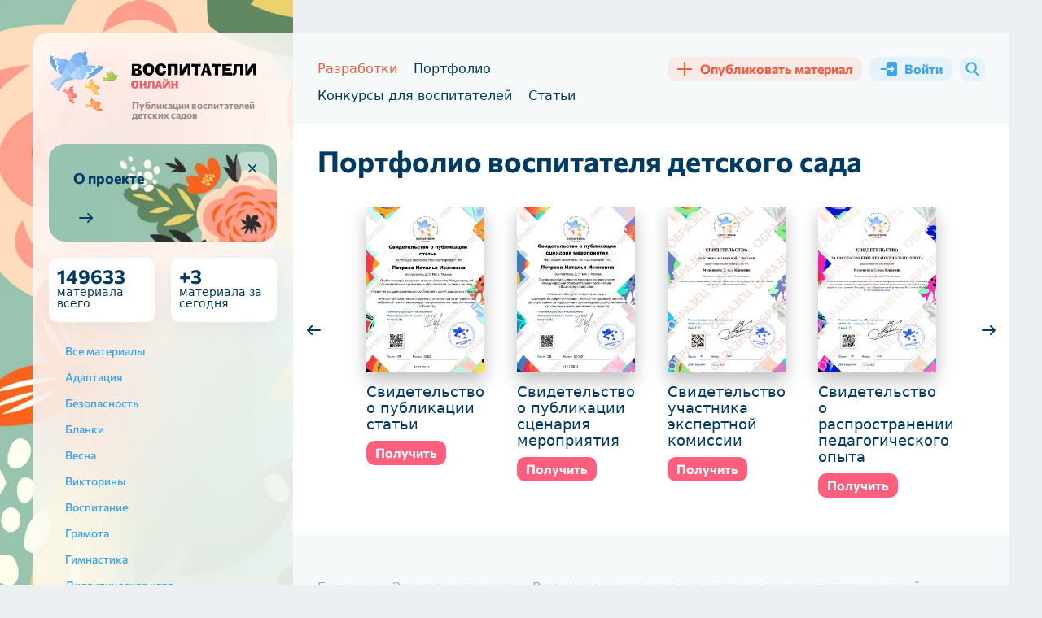

--- FILE ---
content_type: text/html; charset=UTF-8
request_url: https://vospitatel.online/167273-statya-vliyanie-muzyki-na-vospriyatie-detmi-s-ovz-khudozhestvennoy-literatury
body_size: 22399
content:
<!DOCTYPE html>
<html lang="ru">
<head>
	<meta charset="utf-8">
	<title>Влияние музыки на восприятие детьми художественной литературы: новые горизонты обучения</title>
	<meta name="description" content="Документ рассматривает, как «музыка влияет на восприятие детьми художественной литературы», подчеркивая важность музыкального сопровождения в процессе чтения, что способствует эмоциональному и художественному восприятию текста.">
    <meta name="robots" content="index, follow, max-snippet:-1, max-image-preview:large, max-video-preview:-1">
    <meta name="author" content="Батырь Александра Юрьевна">
    <meta name="publisher" content="Воспитатели Онлайн">
	<link rel="canonical" href="https://vospitatel.online/167273-statya-vliyanie-muzyki-na-vospriyatie-detmi-s-ovz-khudozhestvennoy-literatury">
	<meta property="og:url" content="https://vospitatel.online/167273-statya-vliyanie-muzyki-na-vospriyatie-detmi-s-ovz-khudozhestvennoy-literatury">
	<meta property="og:image" content="https://vospitatel.online/og-image-article/167273-statya-vliyanie-muzyki-na-vospriyatie-detmi-s-ovz-khudozhestvennoy-literatury">
    <meta property="og:image:width" content="1200">
    <meta property="og:image:height" content="630">
    <meta property="og:type" content="article">
    <meta name="article:published_time" content="2021-02-28T22:11:34.000000Z">
    <meta name="og:updated_time" content="2025-03-28T09:16:46.000000Z"><meta name="publisher" content="Воспитатели Онлайн">
    <meta property="og:site_name" content="Воспитатели Онлайн">
    <meta property="og:locale" content="ru">
    <meta name="twitter:creator" content="@vospitatel.online">
    <meta property="twitter:card" content="summary_large_image">
    <meta name="viewport" content="width=device-width, initial-scale=1.0">
    <link rel="apple-touch-icon" sizes="180x180" href="https://vospitatel.online/themes/vospitatel/assets/images/apple-touch-icon.png">
    <link rel="icon" type="image/png" sizes="32x32" href="https://vospitatel.online/themes/vospitatel/assets/images/favicon-32x32.png">
    <link rel="icon" type="image/png" sizes="16x16" href="https://vospitatel.online/themes/vospitatel/assets/images/favicon-16x16.png">
    <link rel="icon" type="image/svg+xml" sizes="120x120" href="https://vospitatel.online/themes/vospitatel/assets/images/favicon.svg">
    <link rel="manifest" href="https://vospitatel.online/themes/vospitatel/assets/images/site.webmanifest">
    <link rel="mask-icon" href="https://vospitatel.online/themes/vospitatel/assets/images/safari-pinned-tab.svg" color="#f6f9fa">
    <meta name="msapplication-TileColor" content="#f6f9fa">
    <meta name="theme-color" content="#f6f9fa">
    <meta name="yandex-verification" content="be80bf039c6fae36">
    <meta name="google-site-verification" content="waTo-rq8I22mesw2mx92hDpeg-EJIE4tAieNYDmVzyM">
    <meta name="c22cbf6107a6312da2ffedf8f24fd4a7" content="">	<meta property="og:title" content="Влияние музыки на восприятие детьми художественной литературы: новые горизонты обучения">
	<meta property="og:description" content="Документ рассматривает, как «музыка влияет на восприятие детьми художественной литературы», подчеркивая важность музыкального сопровождения в процессе чтения, что способствует эмоциональному и художественному восприятию текста.">
    <link rel="preconnect" href="https://mc.yandex.ru">
    <link rel="preconnect" href="https://yandex.ru">
    <link rel="preconnect" href="https://avatars.mds.yandex.net">
    <link rel="preconnect" href="https://favicon.yandex.net">
    <link rel="preconnect" href="https://www.clarity.ms">
    <link rel="preconnect" href="https://n.clarity.ms">
    <link rel="preconnect" href="https://fonts.googleapis.com">
    <link rel="preconnect" href="https://fonts.gstatic.com" crossorigin>
    <link rel="preconnect" href="https://tube.buzzoola.com">
    <link rel="preconnect" href="https://sdk.adlook.tech">
    <link rel="preconnect" href="https://a.adlook.tech">
    <link rel="preconnect" href="https://cdn.adfinity.pro">
    <link rel="preconnect" href="https://cdn.jsdelivr.net">
    <link rel="preconnect" href="https://static.cloudflareinsights.com">
    <link rel="preconnect" href="https://www.gravatar.com">
    <link rel="preconnect" href="https://ads.betweendigital.com">
    <link rel="preconnect" href="https://ad.360yield.com">
    <link rel="preconnect" href="https://sync.opendsp.ru">
    <link rel="preconnect" href="https://matchid.adfox.yandex.ru">
    <link rel="preconnect" href="https://yastatic.net">
    <link rel="preconnect" href="https://exchange.buzzoola.com">
    <link rel="preconnect" href="https://pb.adriver.ru">
    <link rel="preconnect" href="https://kimberlite.io">
    <link rel="preconnect" href="https://hb.bumlam.com">
    <link rel="preconnect" href="https://pbs.alfasense.com">
    <link rel="preconnect" href="https://ad.mail.ru">
    <link rel="preconnect" href="https://yhb.p.otm-r.com">
    <link rel="preconnect" href="https://ssp-rtb.sape.ru">
    <link rel="preconnect" href="https://px.adhigh.net">
    <link rel="preconnect" href="https://adfox-hb-bidder.rutarget.ru">
    <link rel="preconnect" href="https://ssp.al-adtech.com">
    <link rel="preconnect" href="https://acint.net">
    <link rel="preconnect" href="https://a.utraff.co">
    <link rel="preconnect" href="https://match.new-programmatic.com">
    <link rel="preconnect" href="https://sm.rtb.mts.ru">
    <link rel="preconnect" href="https://vma.mts.ru">
    <link rel="preconnect" href="https://cm.a.mts.ru">
    <link rel="preconnect" href="https://x01.aidata.io">    <link rel="preload" as="style" href="https://vospitatel.online/combine/afabd7c06a56efb130045cca38cf7488-1768312804">
<link rel="preload" as="image" href="/themes/vospitatel/assets/images/logo-small.svg" type="image/svg+xml">
<link rel="preload" as="font" href="/themes/vospitatel/assets/fonts/commissioner-v13-latin_cyrillic-700.woff2"
      type="font/woff2" crossorigin="anonymous">
<link rel="preload" as="font" href="/themes/vospitatel/assets/fonts/commissioner-v13-latin_cyrillic-900.woff2"
      type="font/woff2" crossorigin="anonymous">
<link rel="preload" as="font" href="/themes/vospitatel/assets/fonts/commissioner-v13-latin_cyrillic-regular.woff2"
      type="font/woff2" crossorigin="anonymous">
<link rel="preload" as="font" href="/themes/vospitatel/assets/fonts/commissioner-v13-latin_cyrillic-500.woff2"
      type="font/woff2" crossorigin="anonymous">
<link rel="preload" as="image" href="/themes/vospitatel/assets/images/body-bg@2x.webp" type="image/webp"
      fetchpriority="high">    <link href="https://vospitatel.online/combine/afabd7c06a56efb130045cca38cf7488-1768312804" rel="stylesheet">
	    <link rel="search" type="application/opensearchdescription+xml" href="/opensearch.xml" title="Поиск по сайту Воспитатели Онлайн">
</head>
<body class="">
	<div class="page-wrapper">
		<div class="wrapper">
			<div class="page-wrapper__box">
				<div class="page-wrapper__aside">
					<div class="page-wrapper__aside-inner">
						<div class="aside-logo">
    <div class="aside-logo__logo">
        <a href="https://vospitatel.online">
            <img src="https://vospitatel.online/themes/vospitatel/assets/images/logo-small.svg" alt="Воспитатели онлайн" width="256" height="74"
                 loading="eager" decoding="async">
            <div class="aside-logo__sub">
                                Публикации воспитателей детских садов
                            </div>
        </a>
    </div>
    <div class="aside-logo__panel">
        <div class="aside-logo__search">
            <button type="button" data-target="#modalSearch" data-lightbox="search" class="b-btn b-btn--blue">
                <i aria-hidden="true" class="icon-search"></i>
                <span>Поиск</span>
            </button>
        </div>
        <button type="button" class="b-btn b-btn--blue aside-logo__trigger" data-mobile-menu="open">
            <span class="caret" aria-hidden="true"></span>
            <span>Открыть меню</span>
        </button>
    </div>
</div>                        						    <div class="section-about">
	<a href="https://vospitatel.online/o-portale-vospitatel-onlajn" class="section-about__box">
		<span class="section-about__title">
			О проекте
		</span>
		<span class="section-about__more" aria-hidden="true">
			<i></i>
		</span>
	</a>
	<button type="button" class="section-about__close" title="Удалить блок">
		<i aria-hidden="true"></i>
	</button>
</div>
                        																				<div class="section-info">
	<div class="section-info__cell">
				<div class="section-info__inner">
			<strong>149633</strong>
			материала всего
		</div>
	</div>
		<div class="section-info__cell">
				<div class="section-info__inner">
			<strong>+3</strong>
			материала за сегодня
		</div>
			</div>
</div>														<div class="filter-menu">
        <button type="button" class="filter-menu__trigger">
        <i class="icon-filter" aria-hidden="true"></i>
        <span>Все материалы</span>
        <i class="icon-arrow-down" aria-hidden="true"></i>
    </button>
    <ul class="filter-menu__wrapper">
        <li >
            <a href="https://vospitatel.online">
                <span>Все материалы</span>
            </a>
        </li>

        
        
        <li >
            <a href="https://vospitatel.online/adaptaciya" title="Адаптация">
                <span>Адаптация</span>
            </a>

            
            
            
        </li>
        
        <li >
            <a href="https://vospitatel.online/bezopasnost" title="Безопасность">
                <span>Безопасность</span>
            </a>

            
            
            
        </li>
        
        <li >
            <a href="https://vospitatel.online/blanki" title="Бланки">
                <span>Бланки</span>
            </a>

            
            
            
        </li>
        
        <li >
            <a href="https://vospitatel.online/vesna" title="Весна">
                <span>Весна</span>
            </a>

            
            
            
        </li>
        
        <li >
            <a href="https://vospitatel.online/viktoriny" title="Викторины">
                <span>Викторины</span>
            </a>

            
            
            
        </li>
        
        <li >
            <a href="https://vospitatel.online/vospitanie" title="Воспитание">
                <span>Воспитание</span>
            </a>

            
            
            
        </li>
        
        <li >
            <a href="https://vospitatel.online/gramota" title="Грамота">
                <span>Грамота</span>
            </a>

            
            
            
        </li>
        
        <li >
            <a href="https://vospitatel.online/gimnastika" title="Гимнастика">
                <span>Гимнастика</span>
            </a>

            
            
            
        </li>
        
        <li >
            <a href="https://vospitatel.online/didakticheskaya-igra" title="Дидактическая игра">
                <span>Дидактическая игра</span>
            </a>

            
            
            
        </li>
        
        <li >
            <a href="https://vospitatel.online/doklady" title="Доклады">
                <span>Доклады</span>
            </a>

            
            
            
        </li>
        
        <li class="active" >
            <a href="https://vospitatel.online/zanyatiya-s-detmi" title="Занятия с детьми">
                <span>Занятия с детьми</span>
            </a>

            
                <ul class="child">
        
            <li><a href="https://vospitatel.online/integrirovannye-zanyatiya" title="Интегрированные занятия">
                <span>Интегрированные занятия</span>
            </a></li>

            
        
            <li><a href="https://vospitatel.online/itogovye-zanyatiya" title="Итоговые занятия">
                <span>Итоговые занятия</span>
            </a></li>

            
        
            <li><a href="https://vospitatel.online/patrioticheskie-zanyatiya" title="Патриотические занятия">
                <span>Патриотические занятия</span>
            </a></li>

            
        
            <li><a href="https://vospitatel.online/razvivayushchie-zanyatiya" title="Развивающие занятия">
                <span>Развивающие занятия</span>
            </a></li>

            
        
            <li><a href="https://vospitatel.online/teatralnye-zanyatiya" title="Театральные занятия">
                <span>Театральные занятия</span>
            </a></li>

            
        
            <li><a href="https://vospitatel.online/fizicheskaya-kultura" title="Физическая культура">
                <span>Физическая культура</span>
            </a></li>

                <ul class="child">
        
            <li><a href="https://vospitatel.online/nejroigry-dlya-doshkolnikov" title="Нейроигры">
                <span>Нейроигры</span>
            </a></li>

            
        
            <li><a href="https://vospitatel.online/razvitie-motoriki" title="Развитие моторики">
                <span>Развитие моторики</span>
            </a></li>

                <ul class="child">
        
            <li><a href="https://vospitatel.online/melkaya-motorika" title="Мелкая моторика">
                <span>Мелкая моторика</span>
            </a></li>

            
        
            <li><a href="https://vospitatel.online/krupnaya-motorika" title="Крупная моторика">
                <span>Крупная моторика</span>
            </a></li>

            
            </ul>

            </ul>

        
            <li><a href="https://vospitatel.online/eksperimentalnaya-deyatelnost" title="Экспериментальная деятельность">
                <span>Экспериментальная деятельность</span>
            </a></li>

            
            </ul>

            
        </li>
        
        <li >
            <a href="https://vospitatel.online/zdorove" title="Здоровье">
                <span>Здоровье</span>
            </a>

            
            
            
        </li>
        
        <li >
            <a href="https://vospitatel.online/zima" title="Зима">
                <span>Зима</span>
            </a>

            
            
            
        </li>
        
        <li >
            <a href="https://vospitatel.online/igry-i-uprazhneniya" title="Игры и упражнения">
                <span>Игры и упражнения</span>
            </a>

            
                <ul class="child">
        
            <li><a href="https://vospitatel.online/podvizhnye-igry" title="Подвижные игры">
                <span>Подвижные игры</span>
            </a></li>

            
        
            <li><a href="https://vospitatel.online/razvivayushchie-igry" title="Развивающие игры">
                <span>Развивающие игры</span>
            </a></li>

            
            </ul>

            
        </li>
        
        <li >
            <a href="https://vospitatel.online/inostrannye-yazyki" title="Иностранные языки">
                <span>Иностранные языки</span>
            </a>

            
            
            
        </li>
        
        <li >
            <a href="https://vospitatel.online/kommunikaciya" title="Коммуникация">
                <span>Коммуникация</span>
            </a>

            
            
            
        </li>
        
        <li >
            <a href="https://vospitatel.online/leto" title="Лето">
                <span>Лето</span>
            </a>

            
            
            
        </li>
        
        <li >
            <a href="https://vospitatel.online/master-klassy" title="Мастер-классы">
                <span>Мастер-классы</span>
            </a>

            
            
            
        </li>
        
        <li >
            <a href="https://vospitatel.online/metodicheskaya-rabota" title="Методическая работа">
                <span>Методическая работа</span>
            </a>

            
                <ul class="child">
        
            <li><a href="https://vospitatel.online/konsultacii-dlya-vospitatelej" title="Консультации для воспитателей">
                <span>Консультации для воспитателей</span>
            </a></li>

            
        
            <li><a href="https://vospitatel.online/konsultacii-dlya-roditelej" title="Консультации для родителей">
                <span>Консультации для родителей</span>
            </a></li>

            
        
            <li><a href="https://vospitatel.online/perspektivnye-plany" title="Перспективные планы">
                <span>Перспективные планы</span>
            </a></li>

            
        
            <li><a href="https://vospitatel.online/programmy" title="Программы">
                <span>Программы</span>
            </a></li>

            
        
            <li><a href="https://vospitatel.online/planirovanie-zanyatij-v-dou" title="Планирование занятий">
                <span>Планирование занятий</span>
            </a></li>

            
            </ul>

            
        </li>
        
        <li >
            <a href="https://vospitatel.online/mladshaya-gruppa" title="Младшая группа">
                <span>Младшая группа</span>
            </a>

            
            
            
        </li>
        
        <li >
            <a href="https://vospitatel.online/nravstvennoe-vospitanie" title="Нравственное воспитание">
                <span>Нравственное воспитание</span>
            </a>

            
            
            
        </li>
        
        <li >
            <a href="https://vospitatel.online/osen" title="Осень">
                <span>Осень</span>
            </a>

            
            
            
        </li>
        
        <li >
            <a href="https://vospitatel.online/okruzhayushchij-mir" title="Окружающий мир">
                <span>Окружающий мир</span>
            </a>

            
            
            
        </li>
        
        <li >
            <a href="https://vospitatel.online/pdd" title="ПДД">
                <span>ПДД</span>
            </a>

            
            
            
        </li>
        
        <li >
            <a href="https://vospitatel.online/podgotovitelnaya-gruppa" title="Подготовительная группа">
                <span>Подготовительная группа</span>
            </a>

            
            
            
        </li>
        
        <li >
            <a href="https://vospitatel.online/podgotovka-k-shkole" title="Подготовка к школе">
                <span>Подготовка к школе</span>
            </a>

            
            
            
        </li>
        
        <li >
            <a href="https://vospitatel.online/poznanie" title="Познание">
                <span>Познание</span>
            </a>

            
            
            
        </li>
        
        <li >
            <a href="https://vospitatel.online/predmetno-razvivayushchaya-sreda" title="Предметно-развивающая среда">
                <span>Предметно-развивающая среда</span>
            </a>

            
                <ul class="child">
        
            <li><a href="https://vospitatel.online/ugolki-v-detskom-sadu" title="Уголки в детском саду">
                <span>Уголки в детском саду</span>
            </a></li>

                <ul class="child">
        
            <li><a href="https://vospitatel.online/knizhnyj-ugolok-v-detskom-sadu-oformlenie-i-soderzhanie" title="Книжные уголки">
                <span>Книжные уголки</span>
            </a></li>

            
        
            <li><a href="https://vospitatel.online/ugolki-prirody-ekologicheskie" title="Уголки природы (экологические)">
                <span>Уголки природы (экологические)</span>
            </a></li>

            
        
            <li><a href="https://vospitatel.online/sportivnyj-ugolok-v-detskom-sadu" title="Спортивные уголки">
                <span>Спортивные уголки</span>
            </a></li>

            
        
            <li><a href="https://vospitatel.online/teatralnye-ugolki-v-detskom-sadu" title="Театральные">
                <span>Театральные</span>
            </a></li>

            
        
            <li><a href="https://vospitatel.online/ugolki-uedineniya-v-detskom-sadu" title="Уголки уединения">
                <span>Уголки уединения</span>
            </a></li>

            
        
            <li><a href="https://vospitatel.online/ugolki-pdd-v-detskom-sadu" title="Уголки ПДД">
                <span>Уголки ПДД</span>
            </a></li>

            
        
            <li><a href="https://vospitatel.online/rechevye-ugolki-v-detskom-sadu" title="Речевые уголки">
                <span>Речевые уголки</span>
            </a></li>

            
        
            <li><a href="https://vospitatel.online/ugolok-zdorovya-v-detskom-sadu" title="Уголок здоровья">
                <span>Уголок здоровья</span>
            </a></li>

            
        
            <li><a href="https://vospitatel.online/ugolok-eksperimentirovaniya-v-detskom-sadu-oformlenie" title="Уголок экспериментирования">
                <span>Уголок экспериментирования</span>
            </a></li>

            
        
            <li><a href="https://vospitatel.online/ogorod-na-podokonnike-v-detskom-sadu" title="Огород на подоконнике">
                <span>Огород на подоконнике</span>
            </a></li>

            
            </ul>

            </ul>

            
        </li>
        
        <li >
            <a href="https://vospitatel.online/prezentacii" title="Презентации">
                <span>Презентации</span>
            </a>

            
            
            
        </li>
        
        <li >
            <a href="https://vospitatel.online/progulki-v-detskom-sadu" title="Прогулки в детском саду">
                <span>Прогулки в детском саду</span>
            </a>

            
            
            
        </li>
        
        <li >
            <a href="https://vospitatel.online/proektnaya-deyatelnost" title="Проектная деятельность">
                <span>Проектная деятельность</span>
            </a>

            
            
            
        </li>
        
        <li >
            <a href="https://vospitatel.online/psihologu" title="Психологу">
                <span>Психологу</span>
            </a>

            
            
            
        </li>
        
        <li >
            <a href="https://vospitatel.online/rabota-s-roditelyami" title="Работа с родителями">
                <span>Работа с родителями</span>
            </a>

            
            
            
        </li>
        
        <li >
            <a href="https://vospitatel.online/razvitie-rechi" title="Развитие речи и коммуникативных навыков">
                <span>Развитие речи и коммуникативных навыков</span>
            </a>

            
            
            
        </li>
        
        <li >
            <a href="https://vospitatel.online/roditelskie-sobraniya" title="Родительские собрания">
                <span>Родительские собрания</span>
            </a>

            
            
            
        </li>
        
        <li >
            <a href="https://vospitatel.online/sensorika" title="Сенсорика">
                <span>Сенсорика</span>
            </a>

            
            
            
        </li>
        
        <li >
            <a href="https://vospitatel.online/srednyaya-gruppa" title="Средняя группа">
                <span>Средняя группа</span>
            </a>

            
            
            
        </li>
        
        <li >
            <a href="https://vospitatel.online/stati-vospitatelej" title="Статьи воспитателей">
                <span>Статьи воспитателей</span>
            </a>

            
            
            
        </li>
        
        <li >
            <a href="https://vospitatel.online/starshaya-gruppa" title="Старшая группа">
                <span>Старшая группа</span>
            </a>

            
            
            
        </li>
        
        <li >
            <a href="https://vospitatel.online/scenarii-meropriyatij" title="Сценарии мероприятий">
                <span>Сценарии мероприятий</span>
            </a>

            
                <ul class="child">
        
            <li><a href="https://vospitatel.online/scenarii-novogo-goda" title="Новогодние">
                <span>Новогодние</span>
            </a></li>

                <ul class="child">
        
            <li><a href="https://vospitatel.online/novogodnyaya-diskoteka-dlya-detej-detskogo-sada-scenarij" title="Сценарии новогодней дискотеки">
                <span>Сценарии новогодней дискотеки</span>
            </a></li>

            
        
            <li><a href="https://vospitatel.online/novogodnie-utrenniki-v-detskom-sadu-cirk" title="Новогодние утренники &quot;Цирк&quot;">
                <span>Новогодние утренники &quot;Цирк&quot;</span>
            </a></li>

            
            </ul>

        
            <li><a href="https://vospitatel.online/scenarii-ko-dnyu-materi" title="Ко Дню Матери">
                <span>Ко Дню Матери</span>
            </a></li>

            
        
            <li><a href="https://vospitatel.online/sportiivnye-scenarii" title="Спортивные сценарии">
                <span>Спортивные сценарии</span>
            </a></li>

            
        
            <li><a href="https://vospitatel.online/scenarij-na-vosmoe-marta" title="На 8 марта">
                <span>На 8 марта</span>
            </a></li>

            
        
            <li><a href="https://vospitatel.online/stsenarii-ko-dnyu-zaschitnika-otechestva" title="На 23 февраля">
                <span>На 23 февраля</span>
            </a></li>

            
        
            <li><a href="https://vospitatel.online/scenarii-ko-dnyu-narodnogo-edinstva" title="Ко Дню Народного Единства">
                <span>Ко Дню Народного Единства</span>
            </a></li>

            
        
            <li><a href="https://vospitatel.online/den-pobedy-v-detskom-sadu" title="На 9 мая">
                <span>На 9 мая</span>
            </a></li>

            
        
            <li><a href="https://vospitatel.online/scenarij-k-pervomu-sentyabrya" title="На 1 сентября">
                <span>На 1 сентября</span>
            </a></li>

            
        
            <li><a href="https://vospitatel.online/den-kosmonavtiki-v-detskom-sadu" title="Ко Дню космонавтики">
                <span>Ко Дню космонавтики</span>
            </a></li>

            
        
            <li><a href="https://vospitatel.online/scenarij-vypusknogo-v-detskom-sadu" title="На выпускной">
                <span>На выпускной</span>
            </a></li>

            
        
            <li><a href="https://vospitatel.online/scenarii-rozhdestva-v-detskom-sadu" title="Рождественские">
                <span>Рождественские</span>
            </a></li>

            
        
            <li><a href="https://vospitatel.online/scenarii-kolyadok-v-detskom-sadu" title="Сценарии колядок">
                <span>Сценарии колядок</span>
            </a></li>

            
        
            <li><a href="https://vospitatel.online/scenarii-blokada-leningrada-dlya-doshkolnikov" title="Ко Дню блокады Ленинграда">
                <span>Ко Дню блокады Ленинграда</span>
            </a></li>

            
        
            <li><a href="https://vospitatel.online/scenarii-proshchaj-yolochka" title="Прощай, ёлочка! 🎄">
                <span>Прощай, ёлочка! 🎄</span>
            </a></li>

            
        
            <li><a href="https://vospitatel.online/scenarii-spektaklya-dlya-doshkolnikov" title="Сценарии спектакля">
                <span>Сценарии спектакля</span>
            </a></li>

            
        
            <li><a href="https://vospitatel.online/scenarij-po-pdd-dlya-doshkolnikov" title="Сценарии по ПДД">
                <span>Сценарии по ПДД</span>
            </a></li>

            
        
            <li><a href="https://vospitatel.online/scenarii-rozhdestvenskih-svyatok-v-detskom-sadu" title="Рождественские Святки">
                <span>Рождественские Святки</span>
            </a></li>

            
        
            <li><a href="https://vospitatel.online/scenarii-na-den-otca-v-detskom-sadu" title="Ко Дню отца">
                <span>Ко Дню отца</span>
            </a></li>

            
        
            <li><a href="https://vospitatel.online/scenarii-maslenicy-v-detskom-sadu" title="Масленица">
                <span>Масленица</span>
            </a></li>

            
        
            <li><a href="https://vospitatel.online/scenarii-den-rozhdeniya-snegovika" title="Сценарии «День рождения Снеговика»">
                <span>Сценарии «День рождения Снеговика»</span>
            </a></li>

            
        
            <li><a href="https://vospitatel.online/scenarii-den-zdorovya" title="Ко дню здоровья">
                <span>Ко дню здоровья</span>
            </a></li>

            
        
            <li><a href="https://vospitatel.online/den-semi-v-detskom-sadu-scenarij" title="День семьи">
                <span>День семьи</span>
            </a></li>

            
        
            <li><a href="https://vospitatel.online/kvesty" title="Квесты">
                <span>Квесты</span>
            </a></li>

                <ul class="child">
        
            <li><a href="https://vospitatel.online/novogodnie-veselye-kvesty-scenarii-dlya-doshkolnikov" title="Новогодние веселые квесты">
                <span>Новогодние веселые квесты</span>
            </a></li>

            
        
            <li><a href="https://vospitatel.online/ko-dnyu-kosmonavtiki" title="Ко дню космонавтики">
                <span>Ко дню космонавтики</span>
            </a></li>

            
            </ul>

        
            <li><a href="https://vospitatel.online/scenarii-vesennego-prazdnika-v-detskom-sadu" title="Весенние утренники">
                <span>Весенние утренники</span>
            </a></li>

            
        
            <li><a href="https://vospitatel.online/scenarij-kukolnogo-spektaklya" title="Сценарий кукольного спектакля">
                <span>Сценарий кукольного спектакля</span>
            </a></li>

            
        
            <li><a href="https://vospitatel.online/scenarii-den-konstitucii-v-detskom-sadu" title="День Конституции">
                <span>День Конституции</span>
            </a></li>

            
        
            <li><a href="https://vospitatel.online/scenarii-skazki-morozko-dlya-detskogo-sada" title="Сказка «Морозко»">
                <span>Сказка «Морозко»</span>
            </a></li>

            
        
            <li><a href="https://vospitatel.online/den-svyatogo-nikolaya-scenarii-dlya-detskogo-sada" title="День Святого Николая">
                <span>День Святого Николая</span>
            </a></li>

            
        
            <li><a href="https://vospitatel.online/fevromart-v-detskom-sadu-scenarii" title="Февромарт">
                <span>Февромарт</span>
            </a></li>

            
        
            <li><a href="https://vospitatel.online/scenarii-zarnica-v-detskom-sadu" title="Зарница">
                <span>Зарница</span>
            </a></li>

            
        
            <li><a href="https://vospitatel.online/scenarii-po-skazkam-pushkina-dlya-doshkolnikov" title="По сказкам А.С. Пушкина">
                <span>По сказкам А.С. Пушкина</span>
            </a></li>

            
        
            <li><a href="https://vospitatel.online/scenarii-spasibo-za-zhizn-v-dou" title="Праздник «Спасибо за жизнь»">
                <span>Праздник «Спасибо за жизнь»</span>
            </a></li>

            
        
            <li><a href="https://vospitatel.online/den-leta-prazdnik-v-detskom-sadu" title="День лета">
                <span>День лета</span>
            </a></li>

            
        
            <li><a href="https://vospitatel.online/scenarij-kreshcheniya-v-dou" title="Сценарии крещения">
                <span>Сценарии крещения</span>
            </a></li>

            
        
            <li><a href="https://vospitatel.online/scenarii-myuziklov" title="Сценарии мюзиклов">
                <span>Сценарии мюзиклов</span>
            </a></li>

            
        
            <li><a href="https://vospitatel.online/scenarii-ekologicheskogo-prazdnika" title="Экологические праздники">
                <span>Экологические праздники</span>
            </a></li>

            
        
            <li><a href="https://vospitatel.online/scenarii-konkursa-chtecov-v-detskom-sadu" title="Конкурс чтецов">
                <span>Конкурс чтецов</span>
            </a></li>

            
        
            <li><a href="https://vospitatel.online/scenarij-folklornogo-prazdnika-v-detskom-sadu" title="Фольклорные праздники">
                <span>Фольклорные праздники</span>
            </a></li>

            
        
            <li><a href="https://vospitatel.online/scenarii-muzykalnyh-skazok-dlya-detskogo-sada" title="Музыкальные сказки">
                <span>Музыкальные сказки</span>
            </a></li>

            
        
            <li><a href="https://vospitatel.online/scenarii-skazki-dvenadcat-mesyacev-dlya-detskogo-sada" title="Сказка «12 месяцев»">
                <span>Сказка «12 месяцев»</span>
            </a></li>

            
        
            <li><a href="https://vospitatel.online/veselye-starty-dlya-doshkolnikov-scenarii" title="Веселые старты">
                <span>Веселые старты</span>
            </a></li>

            
        
            <li><a href="https://vospitatel.online/scenarii-pohodov" title="Сценарии походов">
                <span>Сценарии походов</span>
            </a></li>

            
        
            <li><a href="https://vospitatel.online/po-skazke-tri-porosenka" title="По сказке Три поросенка">
                <span>По сказке Три поросенка</span>
            </a></li>

            
        
            <li><a href="https://vospitatel.online/prazdnik-spas-v-dou" title="Яблочный спас">
                <span>Яблочный спас</span>
            </a></li>

            
        
            <li><a href="https://vospitatel.online/den-pozhilogo-cheloveka-scenarii-v-detskom-sadu" title="День пожилого человека">
                <span>День пожилого человека</span>
            </a></li>

            
        
            <li><a href="https://vospitatel.online/scenarii-prazdnika-na-nauryz" title="Праздника на Наурыз">
                <span>Праздника на Наурыз</span>
            </a></li>

            
        
            <li><a href="https://vospitatel.online/scenarii-spektaklej-meshok-yablok" title="Спектакль «Мешок яблок»">
                <span>Спектакль «Мешок яблок»</span>
            </a></li>

            
        
            <li><a href="https://vospitatel.online/scenarii-muzykalnyh-meropriyatij-v-detskom-sadu" title="Музыкальные мероприятия">
                <span>Музыкальные мероприятия</span>
            </a></li>

            
        
            <li><a href="https://vospitatel.online/scenarii-den-neptuna-v-detskom-sadu" title="День Нептуна">
                <span>День Нептуна</span>
            </a></li>

            
        
            <li><a href="https://vospitatel.online/scenarii-prazdnika-kapustnik-v-detskom-sadu" title="Праздник «Капустник»">
                <span>Праздник «Капустник»</span>
            </a></li>

            
        
            <li><a href="https://vospitatel.online/koshkin-dom-scenarii-teatralnyh-postanovok" title="Кошкин дом">
                <span>Кошкин дом</span>
            </a></li>

            
        
            <li><a href="https://vospitatel.online/scenarii-muha-cokotuha-v-detskom-sadu" title="Сказка «Муха Цокотуха»">
                <span>Сказка «Муха Цокотуха»</span>
            </a></li>

            
        
            <li><a href="https://vospitatel.online/prazdnik-mylnyh-puzyrej-v-detskom-sadu-scenarii" title="Праздник мыльных пузырей">
                <span>Праздник мыльных пузырей</span>
            </a></li>

            
        
            <li><a href="https://vospitatel.online/prazdnik-den-cvetov" title="Праздник день цветов">
                <span>Праздник день цветов</span>
            </a></li>

            
        
            <li><a href="https://vospitatel.online/scenarii-pizhamnoj-vecherinki-v-detskom-sadu" title="Пижамная вечеринка">
                <span>Пижамная вечеринка</span>
            </a></li>

            
        
            <li><a href="https://vospitatel.online/den-zashchity-detej-v-detskom-sadu" title="День защиты детей">
                <span>День защиты детей</span>
            </a></li>

            
        
            <li><a href="https://vospitatel.online/pravoslavnye-prazdniki-v-dou" title="Православные праздники">
                <span>Православные праздники</span>
            </a></li>

            
            </ul>

            
        </li>
        
        <li >
            <a href="https://vospitatel.online/trud" title="Труд">
                <span>Труд</span>
            </a>

            
            
            
        </li>
        
        <li >
            <a href="https://vospitatel.online/hudozhestvennaya-literatura-i-folklor" title="Художественная литература и фольклор">
                <span>Художественная литература и фольклор</span>
            </a>

            
            
            
        </li>
        
        <li >
            <a href="https://vospitatel.online/hudozhestvenno-esteticheskoe-razvitie" title="Художественно эстетическое развитие">
                <span>Художественно эстетическое развитие</span>
            </a>

            
                <ul class="child">
        
            <li><a href="https://vospitatel.online/applikaciya" title="Аппликация">
                <span>Аппликация</span>
            </a></li>

            
        
            <li><a href="https://vospitatel.online/izo" title="ИЗО">
                <span>ИЗО</span>
            </a></li>

            
        
            <li><a href="https://vospitatel.online/lepka" title="Лепка">
                <span>Лепка</span>
            </a></li>

            
        
            <li><a href="https://vospitatel.online/muzyka" title="Музыка">
                <span>Музыка</span>
            </a></li>

            
        
            <li><a href="https://vospitatel.online/horeografiya" title="Хореография">
                <span>Хореография</span>
            </a></li>

            
        
            <li><a href="https://vospitatel.online/chtenie" title="Чтение">
                <span>Чтение</span>
            </a></li>

            
            </ul>

            
        </li>
        
        <li >
            <a href="https://vospitatel.online/ekologiya" title="Экология">
                <span>Экология</span>
            </a>

            
            
            
        </li>
        
        <li >
            <a href="https://vospitatel.online/esse" title="Эссе">
                <span>Эссе</span>
            </a>

            
            
            
        </li>
        
        <li >
            <a href="https://vospitatel.online/informacionnye-tehnologii" title="Информационные технологии">
                <span>Информационные технологии</span>
            </a>

            
            
            
        </li>
        
        <li >
            <a href="https://vospitatel.online/kraevedenie" title="Краеведение">
                <span>Краеведение</span>
            </a>

            
            
            
        </li>
        
        <li >
            <a href="https://vospitatel.online/dcp" title="ДЦП">
                <span>ДЦП</span>
            </a>

            
            
            
        </li>
        
        <li >
            <a href="https://vospitatel.online/korrekcionnaya-pedagogika" title="Коррекционная педагогика">
                <span>Коррекционная педагогика</span>
            </a>

            
                <ul class="child">
        
            <li><a href="https://vospitatel.online/defektologam" title="Дефектология">
                <span>Дефектология</span>
            </a></li>

            
        
            <li><a href="https://vospitatel.online/logopedu" title="Логопедия">
                <span>Логопедия</span>
            </a></li>

            
        
            <li><a href="https://vospitatel.online/tiflopedagogam" title="Тифлопедагогика">
                <span>Тифлопедагогика</span>
            </a></li>

            
        
            <li><a href="https://vospitatel.online/psihokorrekciya" title="Психокоррекция">
                <span>Психокоррекция</span>
            </a></li>

            
        
            <li><a href="https://vospitatel.online/zaderzhka-psihicheskogo-razvitiya-zpr" title="Задержка психического развития (ЗПР)">
                <span>Задержка психического развития (ЗПР)</span>
            </a></li>

            
        
            <li><a href="https://vospitatel.online/surdopedagogika" title="Сурдопедагогика">
                <span>Сурдопедагогика</span>
            </a></li>

            
        
            <li><a href="https://vospitatel.online/inklyuzivnoe-obrazovanie" title="Инклюзивное образование">
                <span>Инклюзивное образование</span>
            </a></li>

            
        
            <li><a href="https://vospitatel.online/oligofrenopedagogika" title="Олигофренопедагогика">
                <span>Олигофренопедагогика</span>
            </a></li>

            
        
            <li><a href="https://vospitatel.online/psihopedagogika" title="Психопедагогика">
                <span>Психопедагогика</span>
            </a></li>

            
            </ul>

            
        </li>
        
        <li >
            <a href="https://vospitatel.online/matematika-i-tochnye-nauki" title="Математика и точные науки">
                <span>Математика и точные науки</span>
            </a>

            
                <ul class="child">
        
            <li><a href="https://vospitatel.online/matematika" title="Математика">
                <span>Математика</span>
            </a></li>

            
        
            <li><a href="https://vospitatel.online/programmirovanie" title="Программирование">
                <span>Программирование</span>
            </a></li>

            
        
            <li><a href="https://vospitatel.online/logicheskie-igry" title="Логические игры">
                <span>Логические игры</span>
            </a></li>

            
        
            <li><a href="https://vospitatel.online/stem-nauka-tehnologii-inzheneriya-matematika" title="STEM (наука, технологии, инженерия, математика)">
                <span>STEM (наука, технологии, инженерия, математика)</span>
            </a></li>

                <ul class="child">
        
            <li><a href="https://vospitatel.online/robototehnika" title="Робототехника">
                <span>Робототехника</span>
            </a></li>

            
        
            <li><a href="https://vospitatel.online/konstruirovanie" title="Конструирование">
                <span>Конструирование</span>
            </a></li>

            
            </ul>

            </ul>

            
        </li>
        
        <li >
            <a href="https://vospitatel.online/socialno-kommunikativnoe-razvitie" title="Социально-коммуникативное развитие">
                <span>Социально-коммуникативное развитие</span>
            </a>

            
                <ul class="child">
        
            <li><a href="https://vospitatel.online/emocionalnyj-intellekt" title="Эмоциональный интеллект">
                <span>Эмоциональный интеллект</span>
            </a></li>

            
        
            <li><a href="https://vospitatel.online/druzhba-i-vzaimootnosheniya" title="Дружба и взаимоотношения">
                <span>Дружба и взаимоотношения</span>
            </a></li>

            
        
            <li><a href="https://vospitatel.online/etiket-i-povedenie" title="Этикет и поведение">
                <span>Этикет и поведение</span>
            </a></li>

            
            </ul>

            
        </li>
        
        <li >
            <a href="https://vospitatel.online/razvitie-slovarnogo-zapasa" title="Развитие словарного запаса">
                <span>Развитие словарного запаса</span>
            </a>

            
            
            
        </li>
        
        <li >
            <a href="https://vospitatel.online/ugolok-tvorchestva" title="Уголок творчества">
                <span>Уголок творчества</span>
            </a>

            
            
            
        </li>
        
        <li >
            <a href="https://vospitatel.online/ikt" title="ИКТ">
                <span>ИКТ</span>
            </a>

            
            
            
        </li>
        
        <li >
            <a href="https://vospitatel.online/specialnye-temy" title="Специальные темы">
                <span>Специальные темы</span>
            </a>

            
                <ul class="child">
        
            <li><a href="https://vospitatel.online/finansovaya-gramotnost" title="Финансовая грамотность">
                <span>Финансовая грамотность</span>
            </a></li>

            
            </ul>

            
        </li>
        
        <li >
            <a href="https://vospitatel.online/kognitivnoe-razvitie" title="Когнитивное развитие">
                <span>Когнитивное развитие</span>
            </a>

            
                <ul class="child">
        
            <li><a href="https://vospitatel.online/voobrazhenie-i-kreativnost" title="Воображение и креативность">
                <span>Воображение и креативность</span>
            </a></li>

            
        
            <li><a href="https://vospitatel.online/logika-i-myshlenie" title="Логика и мышление">
                <span>Логика и мышление</span>
            </a></li>

            
        
            <li><a href="https://vospitatel.online/pamyat-i-vnimanie" title="Память и внимание">
                <span>Память и внимание</span>
            </a></li>

            
            </ul>

            
        </li>
        
        <li >
            <a href="https://vospitatel.online/ovz" title="ОВЗ">
                <span>ОВЗ</span>
            </a>

            
            
            
        </li>
            </ul>
</div>											</div>
				</div>
				<div class="page-wrapper__main">
                    					    <header class="header" data-mobile-menu="wrapper">
    <nav class="header-nav">
        <ul class="header-nav__list">
            <li class="header-nav__item active">
                <a href="https://vospitatel.online" title="Разработки">Разработки</a>
            </li>
            <li class="header-nav__item">
                <a href="https://vospitatel.online/portfolio" title="Портфолио">Портфолио</a>
            </li>
            <li class="header-nav__item">
                <a href="https://vospitatel.online/konkursy-dlya-vospitatelej"
                   title="Конкурсы для воспитателей">Конкурсы для воспитателей</a>

                <ul class="header-nav__dropdown">

                    <li class="header-nav__subitem ">
                        <a href="https://vospitatel.online/konkursy-dlya-doshkolnikov"
                           title="Конкурсы для дошкольников">Конкурсы для дошкольников</a>
                    </li>
                    
                </ul>

            </li>
            <li class="header-nav__item">
                <a href="https://vospitatel.online/news" title="Статьи">Статьи</a>
            </li>
        </ul>
    </nav>
    <div class="header__panel">
                        <div class="header__add">
            <button data-target="#modalLogin" data-lightbox="inline" class="b-btn b-btn--orange b-btn--small">
                <i aria-hidden="true" class="icon-add"></i>
                <span>Опубликовать материал</span>
            </button>
        </div>
                
                <div class="header__user">
            <button class="b-btn b-btn--blue b-btn--small" data-target="#modalLogin" data-lightbox="inline">
                <i aria-hidden="true" class="icon-logout"></i>
                <span>Войти</span>
            </button>
        </div>
                <div class="header__search">
            <button type="button" data-target="#modalSearch" data-lightbox="search"
                    class="b-btn b-btn--blue b-btn--small">
                <i aria-hidden="true" class="icon-search"></i>
                <span>Поиск</span>
            </button>
        </div>
        <button type="button" data-mobile-menu="close" class="header__close b-btn">
            <i aria-hidden="true" class="icon-close-dark"></i>
            <span>Закрыть</span>
        </button>
    </div>
</header>                    					<section class="section-list-docs" data-slider="docs">
    <div class="page__title">
        Портфолио воспитателя детского сада
    </div>
    <div class="section-list-docs__slider">
        <div class="swiper-container">
            <div class="swiper-wrapper">
                                                <div class="swiper-slide">
                    <a href="https://vospitatel.online/portfolio/svidetelstvo-o-publikacii-stati" class="section-list-docs__item">
                        <div class="section-list-docs__image">
                            <picture>
                                <source media="(max-width: 420px)"
                                        srcset="https://vospitatel.online/storage/app/uploads/public/609/bea/83b/thumb_22437_180_254_0_0_crop.webp">
                                <img src="https://vospitatel.online/storage/app/uploads/public/609/bea/83b/thumb_22437_264_372_0_0_crop.webp"
                                     alt="Свидетельство о публикации статьи" loading="lazy" width="210" height="297" decoding="async">
                            </picture>
                        </div>
                        <div class="section-list-docs__title">
                            Свидетельство о публикации статьи
                        </div>
                        <div class="section-list-docs__button">
                            <span class="b-btn b-btn--red b-btn--small">
                                Получить
                            </span></div>
                    </a>

                </div>
                                                                <div class="swiper-slide">
                    <a href="https://vospitatel.online/portfolio/svidetelstvo-o-publikacii-scenariya-meropriyatiya" class="section-list-docs__item">
                        <div class="section-list-docs__image">
                            <picture>
                                <source media="(max-width: 420px)"
                                        srcset="https://vospitatel.online/storage/app/uploads/public/609/bf0/9e0/thumb_22454_180_254_0_0_crop.webp">
                                <img src="https://vospitatel.online/storage/app/uploads/public/609/bf0/9e0/thumb_22454_264_372_0_0_crop.webp"
                                     alt="Свидетельство о публикации сценария мероприятия" loading="lazy" width="210" height="297" decoding="async">
                            </picture>
                        </div>
                        <div class="section-list-docs__title">
                            Свидетельство о публикации сценария мероприятия
                        </div>
                        <div class="section-list-docs__button">
                            <span class="b-btn b-btn--red b-btn--small">
                                Получить
                            </span></div>
                    </a>

                </div>
                                                                <div class="swiper-slide">
                    <a href="https://vospitatel.online/portfolio/svidetelstvo-uchastnika-ekspertnoj-komissii" class="section-list-docs__item">
                        <div class="section-list-docs__image">
                            <picture>
                                <source media="(max-width: 420px)"
                                        srcset="https://vospitatel.online/storage/app/uploads/public/675/950/68c/thumb_172937_180_254_0_0_crop.webp">
                                <img src="https://vospitatel.online/storage/app/uploads/public/675/950/68c/thumb_172937_264_372_0_0_crop.webp"
                                     alt="Свидетельство участника экспертной комиссии" loading="lazy" width="210" height="297" decoding="async">
                            </picture>
                        </div>
                        <div class="section-list-docs__title">
                            Свидетельство участника экспертной комиссии
                        </div>
                        <div class="section-list-docs__button">
                            <span class="b-btn b-btn--red b-btn--small">
                                Получить
                            </span></div>
                    </a>

                </div>
                                                                <div class="swiper-slide">
                    <a href="https://vospitatel.online/portfolio/svidetelstvo-o-rasprostranenii-pedagogicheskogo-opyta" class="section-list-docs__item">
                        <div class="section-list-docs__image">
                            <picture>
                                <source media="(max-width: 420px)"
                                        srcset="https://vospitatel.online/storage/app/uploads/public/675/960/2d4/thumb_172940_180_254_0_0_crop.webp">
                                <img src="https://vospitatel.online/storage/app/uploads/public/675/960/2d4/thumb_172940_264_372_0_0_crop.webp"
                                     alt="Свидетельство о распространении педагогического опыта" loading="lazy" width="210" height="297" decoding="async">
                            </picture>
                        </div>
                        <div class="section-list-docs__title">
                            Свидетельство о распространении педагогического опыта
                        </div>
                        <div class="section-list-docs__button">
                            <span class="b-btn b-btn--red b-btn--small">
                                Получить
                            </span></div>
                    </a>

                </div>
                                                                <div class="swiper-slide">
                    <a href="https://vospitatel.online/portfolio/sertifikat-uchastnika-tvorcheskoj-gruppy" class="section-list-docs__item">
                        <div class="section-list-docs__image">
                            <picture>
                                <source media="(max-width: 420px)"
                                        srcset="https://vospitatel.online/storage/app/uploads/public/65c/49b/890/thumb_171204_180_254_0_0_crop.webp">
                                <img src="https://vospitatel.online/storage/app/uploads/public/65c/49b/890/thumb_171204_264_372_0_0_crop.webp"
                                     alt="Сертификат участника творческой группы" loading="lazy" width="210" height="297" decoding="async">
                            </picture>
                        </div>
                        <div class="section-list-docs__title">
                            Сертификат участника творческой группы
                        </div>
                        <div class="section-list-docs__button">
                            <span class="b-btn b-btn--red b-btn--small">
                                Получить
                            </span></div>
                    </a>

                </div>
                                                                <div class="swiper-slide">
                    <a href="https://vospitatel.online/portfolio/svidetelstvo-o-publikacii-doklada" class="section-list-docs__item">
                        <div class="section-list-docs__image">
                            <picture>
                                <source media="(max-width: 420px)"
                                        srcset="https://vospitatel.online/storage/app/uploads/public/609/acc/714/thumb_22132_180_254_0_0_crop.webp">
                                <img src="https://vospitatel.online/storage/app/uploads/public/609/acc/714/thumb_22132_264_372_0_0_crop.webp"
                                     alt="Свидетельство о публикации доклада" loading="lazy" width="210" height="297" decoding="async">
                            </picture>
                        </div>
                        <div class="section-list-docs__title">
                            Свидетельство о публикации доклада
                        </div>
                        <div class="section-list-docs__button">
                            <span class="b-btn b-btn--red b-btn--small">
                                Получить
                            </span></div>
                    </a>

                </div>
                                                                <div class="swiper-slide">
                    <a href="https://vospitatel.online/portfolio/svidetelstvo-o-publikacii-metodicheskogo-materiala" class="section-list-docs__item">
                        <div class="section-list-docs__image">
                            <picture>
                                <source media="(max-width: 420px)"
                                        srcset="https://vospitatel.online/storage/app/uploads/public/608/97c/311/thumb_17429_180_254_0_0_crop.webp">
                                <img src="https://vospitatel.online/storage/app/uploads/public/608/97c/311/thumb_17429_264_372_0_0_crop.webp"
                                     alt="Свидетельство о публикации методического материала" loading="lazy" width="210" height="297" decoding="async">
                            </picture>
                        </div>
                        <div class="section-list-docs__title">
                            Свидетельство о публикации методического материала
                        </div>
                        <div class="section-list-docs__button">
                            <span class="b-btn b-btn--red b-btn--small">
                                Получить
                            </span></div>
                    </a>

                </div>
                                                                <div class="swiper-slide">
                    <a href="https://vospitatel.online/portfolio/diplom-za-vklad-v-razvitie-doshkolnogo-obrazovaniya" class="section-list-docs__item">
                        <div class="section-list-docs__image">
                            <picture>
                                <source media="(max-width: 420px)"
                                        srcset="https://vospitatel.online/storage/app/uploads/public/609/d20/824/thumb_22775_180_254_0_0_crop.webp">
                                <img src="https://vospitatel.online/storage/app/uploads/public/609/d20/824/thumb_22775_264_372_0_0_crop.webp"
                                     alt="Диплом за вклад в развитие дошкольного образования" loading="lazy" width="210" height="297" decoding="async">
                            </picture>
                        </div>
                        <div class="section-list-docs__title">
                            Диплом за вклад в развитие дошкольного образования
                        </div>
                        <div class="section-list-docs__button">
                            <span class="b-btn b-btn--red b-btn--small">
                                Получить
                            </span></div>
                    </a>

                </div>
                                                                <div class="swiper-slide">
                    <a href="https://vospitatel.online/portfolio/svidetelstvo-o-publikacii-v-smi" class="section-list-docs__item">
                        <div class="section-list-docs__image">
                            <picture>
                                <source media="(max-width: 420px)"
                                        srcset="https://vospitatel.online/storage/app/uploads/public/682/db2/734/thumb_174182_180_254_0_0_crop.webp">
                                <img src="https://vospitatel.online/storage/app/uploads/public/682/db2/734/thumb_174182_264_372_0_0_crop.webp"
                                     alt="Свидетельство о публикации в СМИ" loading="lazy" width="210" height="297" decoding="async">
                            </picture>
                        </div>
                        <div class="section-list-docs__title">
                            Свидетельство о публикации в СМИ
                        </div>
                        <div class="section-list-docs__button">
                            <span class="b-btn b-btn--red b-btn--small">
                                Получить
                            </span></div>
                    </a>

                </div>
                                                                <div class="swiper-slide">
                    <a href="https://vospitatel.online/portfolio/diplom-informacionno-kommunikacionnye-tehnologii-v-obrazovanii" class="section-list-docs__item">
                        <div class="section-list-docs__image">
                            <picture>
                                <source media="(max-width: 420px)"
                                        srcset="https://vospitatel.online/storage/app/uploads/public/609/d1c/0db/thumb_22773_180_254_0_0_crop.webp">
                                <img src="https://vospitatel.online/storage/app/uploads/public/609/d1c/0db/thumb_22773_264_372_0_0_crop.webp"
                                     alt="Диплом информационно-коммуникационные технологии в образовании" loading="lazy" width="210" height="297" decoding="async">
                            </picture>
                        </div>
                        <div class="section-list-docs__title">
                            Диплом информационно-коммуникационные технологии в образовании
                        </div>
                        <div class="section-list-docs__button">
                            <span class="b-btn b-btn--red b-btn--small">
                                Получить
                            </span></div>
                    </a>

                </div>
                                                                <div class="swiper-slide">
                    <a href="https://vospitatel.online/portfolio/svidetelstvo-o-publikacii-master-klassa" class="section-list-docs__item">
                        <div class="section-list-docs__image">
                            <picture>
                                <source media="(max-width: 420px)"
                                        srcset="https://vospitatel.online/storage/app/uploads/public/609/ba9/2ab/thumb_22373_180_254_0_0_crop.webp">
                                <img src="https://vospitatel.online/storage/app/uploads/public/609/ba9/2ab/thumb_22373_264_372_0_0_crop.webp"
                                     alt="Свидетельство о публикации мастер-класса" loading="lazy" width="210" height="297" decoding="async">
                            </picture>
                        </div>
                        <div class="section-list-docs__title">
                            Свидетельство о публикации мастер-класса
                        </div>
                        <div class="section-list-docs__button">
                            <span class="b-btn b-btn--red b-btn--small">
                                Получить
                            </span></div>
                    </a>

                </div>
                                                                <div class="swiper-slide">
                    <a href="https://vospitatel.online/portfolio/svidetelstvo-o-predstavlenii-obobshchyonnogo-pedagogicheskogo-opyta" class="section-list-docs__item">
                        <div class="section-list-docs__image">
                            <picture>
                                <source media="(max-width: 420px)"
                                        srcset="https://vospitatel.online/storage/app/uploads/public/609/c36/4b6/thumb_22531_180_254_0_0_crop.webp">
                                <img src="https://vospitatel.online/storage/app/uploads/public/609/c36/4b6/thumb_22531_264_372_0_0_crop.webp"
                                     alt="Свидетельство о представлении обобщённого педагогического опыта" loading="lazy" width="210" height="297" decoding="async">
                            </picture>
                        </div>
                        <div class="section-list-docs__title">
                            Свидетельство о представлении обобщённого педагогического опыта
                        </div>
                        <div class="section-list-docs__button">
                            <span class="b-btn b-btn--red b-btn--small">
                                Получить
                            </span></div>
                    </a>

                </div>
                                                                <div class="swiper-slide">
                    <a href="https://vospitatel.online/portfolio/sertifikat-uchastnika-pedagogicheskogo-soobshchestva" class="section-list-docs__item">
                        <div class="section-list-docs__image">
                            <picture>
                                <source media="(max-width: 420px)"
                                        srcset="https://vospitatel.online/storage/app/uploads/public/609/aae/3da/thumb_22099_180_254_0_0_crop.webp">
                                <img src="https://vospitatel.online/storage/app/uploads/public/609/aae/3da/thumb_22099_264_372_0_0_crop.webp"
                                     alt="Сертификат участника педагогического сообщества" loading="lazy" width="210" height="297" decoding="async">
                            </picture>
                        </div>
                        <div class="section-list-docs__title">
                            Сертификат участника педагогического сообщества
                        </div>
                        <div class="section-list-docs__button">
                            <span class="b-btn b-btn--red b-btn--small">
                                Получить
                            </span></div>
                    </a>

                </div>
                                            </div>
            <div class="swiper-pagination"></div>
        </div>
    </div>
    <div class="swiper-button-prev">
        <svg width="18" height="12" viewBox="0 0 18 12" fill="none" xmlns="http://www.w3.org/2000/svg">
            <path d="M6.342.21l-.094.083-5 5a1.005 1.005 0 00-.079.088l.079-.088a1.008 1.008 0 00-.097.112l-.072.11-.05.104-.036.107-.023.1-.014.115.001.134.013.1.027.113.033.093.033.072.047.083.064.09.074.081 5 5a1 1 0 001.497-1.32l-.083-.094L4.37 7h12.553a1 1 0 00.117-1.993L16.922 5H4.369l3.293-3.293A1 1 0 006.443.14l-.101.07z"
                  fill="currentColor"/>
        </svg>
    </div>
    <div class="swiper-button-next">
        <svg width="18" height="12" viewBox="0 0 18 12" fill="none" xmlns="http://www.w3.org/2000/svg">
            <path d="M11.658.21l.094.083 5 5a.996.996 0 01.079.088l-.079-.088a.927.927 0 01.097.112l.072.11.05.104.036.107.023.1.014.115-.002.134-.012.1-.027.113-.033.093-.033.072-.047.083-.064.09-.074.081-5 5a1 1 0 01-1.497-1.32l.083-.094L13.63 7H1.077a1 1 0 01-.116-1.993L1.077 5h12.554l-3.293-3.293A1 1 0 0111.557.14l.101.07z"
                  fill="currentColor"/>
        </svg>
    </div>
</section>
<div class="js-articles-content">
    <script type="application/ld+json">
{
    "@context": "https://schema.org",
    "@type": "Product",
    "name": "Влияние музыки на восприятие детьми художественной литературы",
    "description": "Документ рассматривает, как «музыка влияет на восприятие детьми художественной литературы», подчеркивая важность музыкального сопровождения в процессе чтения, что способствует эмоциональному и художественному восприятию текста.",
    "aggregateRating": {
        "@type": "AggregateRating",
        "ratingValue": 4.6,
        "ratingCount": 7,
        "bestRating": 5,
        "worstRating": 1
    }
}</script>
<article class="article-item">
    		<ol class="pathway__list" itemscope itemtype="https://schema.org/BreadcrumbList">
    <li itemprop="itemListElement" itemscope itemtype="https://schema.org/ListItem">
        <a itemprop="item" href="https://vospitatel.online">
            <span itemprop="name">Главная</span>
        </a>
        <meta itemprop="position" content="1">
    </li>
    <li class="separator">→</li>
        <li itemprop="itemListElement" itemscope itemtype="https://schema.org/ListItem">
                <a itemprop="item" href="https://vospitatel.online/zanyatiya-s-detmi">
            <span itemprop="name">Занятия с детьми</span>
        </a>
                <meta itemprop="position" content="2">

    </li>
    <li class="separator">→</li>
        <li itemprop="itemListElement" itemscope itemtype="https://schema.org/ListItem">
                <a itemprop="item" href="https://vospitatel.online/167273-statya-vliyanie-muzyki-na-vospriyatie-detmi-s-ovz-khudozhestvennoy-literatury">
            <span itemprop="name">Влияние музыки на восприятие детьми художественной литературы</span>
        </a>
                <meta itemprop="position" content="3">

    </li>
    <li class="separator">→</li>
    </ol>
<script type="application/ld+json">
    {
        "@context": "https://schema.org",
        "@type": "BreadcrumbList",
        "itemListElement": [
            {
                "@type": "ListItem",
                "position": 1,
                "name": "Главная",
                "item": "https://vospitatel.online"
            }
            , {
                "@type": "ListItem",
                "position": 2,
                "name": "Занятия с детьми",
                "item": "https://vospitatel.online/zanyatiya-s-detmi"
            }, {
                "@type": "ListItem",
                "position": 3,
                "name": "Влияние музыки на восприятие детьми художественной литературы",
                "item": "https://vospitatel.online/167273-statya-vliyanie-muzyki-na-vospriyatie-detmi-s-ovz-khudozhestvennoy-literatury"
            }        ]
    }
</script>
		<h1 class="page__title">
		Влияние музыки на восприятие детьми художественной литературы
	</h1>

    <div class='adfinity_block_1704'></div>
    <div class='adfinity_block_1706'></div>
        <div class="article-item__meta">
		        <div class="article-item__author" itemscope itemtype="http://schema.org/Person">
                        <img width="50" height="50" src="https://vospitatel.online/storage/app/avatars/0JHQkA--.svg" decoding="async" loading="lazy"
                 alt="Батырь Александра Юрьевна" itemprop="image">
            
            <div class="name">
                                <b itemprop="name">Батырь Александра Юрьевна</b>
                                            </div>
        </div>

				<div class="articles-list__meta">
			<div>
																					<div class="articles-list__file DOC">
						DOCX
					</div>
								<div class="articles-list__view">
					<i class="icon-eye" aria-hidden="true"></i>
					<span>185</span>
				</div>
				<div class="articles-list__download">
					<i class="icon-download" aria-hidden="true"></i>
					<span>1</span>
				</div>
			</div>
		</div>
	</div>
	<div class="articles-item__content">
		<p>Художественная литература занимает важное место в формировании личности ребенка, помогая развивать его эмоциональную отзывчивость и понимание. Однако в современном мире мы сталкиваемся с проблемой ослабления связи детей с читательством. Данная работа направлена на изучение влияния музыки на восприятие художественной литературы детьми. Исследование демонстрирует, как музыка может не только сопровождать чтение, но и углублять понимание литературных произведений.</p><p>Мы наблюдали за детьми разных возрастных групп, чтобы выяснить, как они воспринимают художественную литературу без музыкального сопровождения и с ним. Результаты показали, что младшие дошкольники лучше справляются с восприятием сюжета и характеристик героев, когда читатели неправпливают музыку. Так, при чтении сказки «Гуси-лебеди» детям было предложено прослушать тревожную мелодию в моменты, наибольшего напряжения, что помогло создать эмоциональную атмосферу.</p><p>В старшей группе мы выявили, что дети начинают терять интерес к литературе. Однако, когда чтение «Друга детства» сопровождалось музыкальными фрагментами, внимание детей значительно возросло. Воспоминания главного героя стали более понятными, а эмоциональные реакции на музыку позволили детям лучше встать на его место и понять его переживания. Сопоставление музыки с текстом сообщает глубину и эмоциональность, что важно для целостного восприятия произведения.</p><p>Использование музыки как средства обогащения литературного восприятия является эффективным приемом. Оно пробуждает воображение и позволяет детям осознанно вовлекаться в содержание произведений. Благодаря музыке дети не только учатся сопереживать, но и начинают лучше понимать отношение героев к событиям, их мотивацию и переживания.</p><p>В заключение, необходимость применения музыкального сопровождения при чтении художественной литературы в дошкольных учреждениях становится очевидной. Это не просто метод, а подход, который способствует развитию эмоционального интеллекта, и он должен быть широко распространен и интегрирован в образовательный процесс, чтобы формировать целостное и глубокое восприятие искусства у детей.</p>
	</div>
    	<div class="articles-item__footer">
					<div class="articles-item__download">
                <button
                        class="b-btn b-btn--blue-dark b-btn--small"
                        onclick="window.open('https://vospitatel.online/downloader#https://vospitatel.online/download/167273', '_self');ym(75419260,'reachGoal','downloadpub');return true;"
                        rel="nofollow">
                    Скачать
                </button>
			</div>
			<div class="articles-item__s">
                <button type="button" class="header__share header__btn header__btn--icon" id="buttonShare" data-share-button>
                    <svg width="30" height="30" fill="none" xmlns="http://www.w3.org/2000/svg">
                        <path d="M19.682 17.81c.774 0 1.436.268 1.985.804.55.537.824 1.205.824 2.004 0 .774-.275 1.436-.824 1.985-.55.55-1.21.824-1.985.824a2.706 2.706 0 0 1-1.985-.824 2.706 2.706 0 0 1-.805-2.247c.012-.1.018-.175.018-.225l-4.869-2.921c-.524.4-1.098.6-1.723.6a2.706 2.706 0 0 1-1.985-.825A2.706 2.706 0 0 1 7.51 15c0-.774.275-1.436.824-1.985a2.706 2.706 0 0 1 1.985-.824c.675 0 1.249.187 1.723.562l4.87-2.922c0-.05-.007-.125-.02-.224a2.006 2.006 0 0 1-.018-.225c0-.774.275-1.436.824-1.985a2.706 2.706 0 0 1 1.985-.824c.774 0 1.436.268 1.985.805.55.537.824 1.205.824 2.004 0 .774-.275 1.436-.824 1.985-.55.55-1.21.824-1.985.824-.65 0-1.211-.2-1.685-.6l-4.907 2.922c.025.1.037.262.037.487 0 .2-.012.35-.037.45l4.907 2.92c.449-.374 1.01-.56 1.685-.56Z"
                              fill="currentColor"
                        />
                    </svg>
                    Поделиться
                </button>
            </div>
			</div>

                    <div class="articles-item__cats">
        <div class="title">Вам могут понравится следующие разделы:</div>
            <a href="https://vospitatel.online/adaptaciya" class="b-btn b-btn--blue-dark b-btn--small" title="Адаптация">Адаптация</a>
            <a href="https://vospitatel.online/den-kosmonavtiki-v-detskom-sadu" class="b-btn b-btn--blue-dark b-btn--small" title="Ко Дню космонавтики">Ко Дню космонавтики</a>
            <a href="https://vospitatel.online/melkaya-motorika" class="b-btn b-btn--blue-dark b-btn--small" title="Мелкая моторика">Мелкая моторика</a>
            <a href="https://vospitatel.online/scenarii-pizhamnoj-vecherinki-v-detskom-sadu" class="b-btn b-btn--blue-dark b-btn--small" title="Пижамная вечеринка">Пижамная вечеринка</a>
            <a href="https://vospitatel.online/razvivayushchie-zanyatiya" class="b-btn b-btn--blue-dark b-btn--small" title="Развивающие занятия">Развивающие занятия</a>
            <a href="https://vospitatel.online/pamyat-i-vnimanie" class="b-btn b-btn--blue-dark b-btn--small" title="Память и внимание">Память и внимание</a>
        </div>

    <!-- Контейнер для PC-блоков (скрыт на мобильных) -->
    <div id="pc-container" style="display: none; width: 100%; max-width: 1200px; margin: 0 auto; padding: 5px; box-sizing: border-box;">
        <div style="display: flex; flex-wrap: nowrap; justify-content: center; gap: 10px; overflow-x: auto;">
            <div id="adlk-ibv-onlyPC-1" style="flex: 0 0 auto;"></div>
            <div id="adlk-ibv-onlyPC-2" style="flex: 0 0 auto;"></div>
        </div>
    </div>

    <!-- Мобильный блок (скрыт на ПК) -->
    <div id="adlk-ibv-onlymob-1" style="display: none; width: 100%; padding: 10px; box-sizing: border-box;"></div>

            <div class="related-articles">
        <div class="related-articles-title">Публикации по теме:</div>
             <div class="articles-list__row">
             <div class="articles-list__image">
                                  <img src="https://vospitatel.online/storage/app/avatars/0KjQnQ--.svg" width="48" height="48" loading="lazy" decoding="async"
                      alt="Шестакова Наталья Александровна"
                      fetchpriority="low">
                              </div>
            <div class="articles-list__date">
                28.02.2021
            </div>
            <div class="articles-list__content">
                <a class="articles-list__title" href="https://vospitatel.online/96995-prezentatsiya-k-nod-pravila-povedeniya-v-lesu">
                    Презентация к нод &quot;Правила поведения в лесу&quot;
                </a>
                <div class="articles-list__description">

                    
                </div>
            </div>
        </div>
             <div class="articles-list__row">
             <div class="articles-list__image">
                                  <img src="https://vospitatel.online/storage/app/avatars/0JrQng--.svg" width="48" height="48" loading="lazy" decoding="async"
                      alt="Караульнова Ольга Анатольевна"
                      fetchpriority="low">
                              </div>
            <div class="articles-list__date">
                28.02.2021
            </div>
            <div class="articles-list__content">
                <a class="articles-list__title" href="https://vospitatel.online/96996-karta-professionalnogo-rosta-pedagoga">
                    Папка профессиональной компетентности воспитателя
                </a>
                <div class="articles-list__description">

                                            Папка профессиональной компетентности воспитателя – это важный инструмент для педагогов, обеспечивающий структурированное представление о квалификации и опыте работы. Она не только помогает систематизировать информацию, но и служит основой ...
                    
                </div>
            </div>
        </div>
             <div class="articles-list__row">
             <div class="articles-list__image">
                                  <img src="https://vospitatel.online/storage/app/avatars/0JzQng--.svg" width="48" height="48" loading="lazy" decoding="async"
                      alt="Малахова Ольга Александровна"
                      fetchpriority="low">
                              </div>
            <div class="articles-list__date">
                28.02.2021
            </div>
            <div class="articles-list__content">
                <a class="articles-list__title" href="https://vospitatel.online/96997-prezentatsiya-iz-opyta-raboty-v-lekoteke-obogashchenie-sensornogo-opyta-rebenka-s-ovz">
                    Презентация из опыта работы в лекотеке: &quot; Обогащение сенсорного опыта ребёнка с ОВЗ &quot;
                </a>
                <div class="articles-list__description">

                    
                </div>
            </div>
        </div>
             <div class="articles-list__row">
             <div class="articles-list__image">
                                  <img src="https://vospitatel.online/storage/app/avatars/0JDQnQ--.svg" width="48" height="48" loading="lazy" decoding="async"
                      alt="Адмайкина Нина Васильевна"
                      fetchpriority="low">
                              </div>
            <div class="articles-list__date">
                28.02.2021
            </div>
            <div class="articles-list__content">
                <a class="articles-list__title" href="https://vospitatel.online/96998-konspekt-zanyatiya-v-sredney-gruppe-po-risovaniyu-bereza">
                    Конспект занятия по рисованию в средней группе: «Белая береза»
                </a>
                <div class="articles-list__description">

                                            В данном документе представлен конспект занятия по рисованию для детей средней группы на тему «Белая береза». Это занятие направлено на развитие художественного восприятия природы и формирование у детей навыков работы с красками. В рамках з...
                    
                </div>
            </div>
        </div>
        </div>

    
            
    <div class="articles-item__contestList">
        <div class="title">Вам будут интересны эти конкурсы:</div>
        	<div class="articles-list__row articles-list__row--contests">
		<a class="articles-list__image" href="https://vospitatel.online/add-contests?contest_id=31" title="Всероссийский конкурс «Виды и типы музыкальных занятий в ДОУ»">
			<img src="https://vospitatel.online/storage/app/uploads/public/638/a61/219/thumb_162988_90_90_0_0_crop.webp"
                 loading="lazy" width="65" height="65"  alt="Всероссийский конкурс «Виды и типы музыкальных занятий в ДОУ»" decoding="async"
                 fetchpriority="low">
		</a>
		<div class="articles-list__content">
						<a href="#" data-target="#modalLogin" data-lightbox="inline" class="articles-list__title">
				Всероссийский конкурс «Виды и типы музыкальных занятий в ДОУ»
			</a>
			            		</div>
		<div class="articles-list__meta">
						<a href="#" data-target="#modalLogin" data-lightbox="inline" class="articles-list__link">
				<span>Принять участие</span>
			</a>
					</div>
	</div>
	<div class="articles-list__row articles-list__row--contests">
		<a class="articles-list__image" href="https://vospitatel.online/add-contests?contest_id=73" title="Всероссийский конкурс «Лучшее коррекционное занятие»">
			<img src="https://vospitatel.online/storage/app/uploads/public/638/a5d/875/thumb_162945_90_90_0_0_crop.webp"
                 loading="lazy" width="65" height="65"  alt="Всероссийский конкурс «Лучшее коррекционное занятие»" decoding="async"
                 fetchpriority="low">
		</a>
		<div class="articles-list__content">
						<a href="#" data-target="#modalLogin" data-lightbox="inline" class="articles-list__title">
				Всероссийский конкурс «Лучшее коррекционное занятие»
			</a>
			            		</div>
		<div class="articles-list__meta">
						<a href="#" data-target="#modalLogin" data-lightbox="inline" class="articles-list__link">
				<span>Принять участие</span>
			</a>
					</div>
	</div>
	<div class="articles-list__row articles-list__row--contests">
		<a class="articles-list__image" href="https://vospitatel.online/add-contests?contest_id=74" title="Всероссийский конкурс «Лучшее развивающее занятие»">
			<img src="https://vospitatel.online/storage/app/uploads/public/638/a5d/77c/thumb_162944_90_90_0_0_crop.webp"
                 loading="lazy" width="65" height="65"  alt="Всероссийский конкурс «Лучшее развивающее занятие»" decoding="async"
                 fetchpriority="low">
		</a>
		<div class="articles-list__content">
						<a href="#" data-target="#modalLogin" data-lightbox="inline" class="articles-list__title">
				Всероссийский конкурс «Лучшее развивающее занятие»
			</a>
			            		</div>
		<div class="articles-list__meta">
						<a href="#" data-target="#modalLogin" data-lightbox="inline" class="articles-list__link">
				<span>Принять участие</span>
			</a>
					</div>
	</div>
	<div class="articles-list__row articles-list__row--contests">
		<a class="articles-list__image" href="https://vospitatel.online/add-contests?contest_id=194" title="Всероссийский конкурс для воспитателей «Доклад и презентация к занятию в детском саду»">
			<img src="https://vospitatel.online/storage/app/uploads/public/638/e09/3bd/thumb_163287_90_90_0_0_crop.webp"
                 loading="lazy" width="65" height="65"  alt="Всероссийский конкурс для воспитателей «Доклад и презентация к занятию в детском саду»" decoding="async"
                 fetchpriority="low">
		</a>
		<div class="articles-list__content">
						<a href="#" data-target="#modalLogin" data-lightbox="inline" class="articles-list__title">
				Всероссийский конкурс для воспитателей «Доклад и презентация к занятию в детском саду»
			</a>
			            		</div>
		<div class="articles-list__meta">
						<a href="#" data-target="#modalLogin" data-lightbox="inline" class="articles-list__link">
				<span>Принять участие</span>
			</a>
					</div>
	</div>
	<div class="articles-list__row articles-list__row--contests">
		<a class="articles-list__image" href="https://vospitatel.online/add-contests?contest_id=213" title="Всероссийский конкурс для воспитателей «Занятие по познавательному развитию»">
			<img src="https://vospitatel.online/storage/app/uploads/public/638/e30/289/thumb_163308_90_90_0_0_crop.webp"
                 loading="lazy" width="65" height="65"  alt="Всероссийский конкурс для воспитателей «Занятие по познавательному развитию»" decoding="async"
                 fetchpriority="low">
		</a>
		<div class="articles-list__content">
						<a href="#" data-target="#modalLogin" data-lightbox="inline" class="articles-list__title">
				Всероссийский конкурс для воспитателей «Занятие по познавательному развитию»
			</a>
			            		</div>
		<div class="articles-list__meta">
						<a href="#" data-target="#modalLogin" data-lightbox="inline" class="articles-list__link">
				<span>Принять участие</span>
			</a>
					</div>
	</div>
	<div class="articles-list__row articles-list__row--contests">
		<a class="articles-list__image" href="https://vospitatel.online/add-contests?contest_id=214" title="Всероссийский конкурс для воспитателей «Занятие по речевому развитию»">
			<img src="https://vospitatel.online/storage/app/uploads/public/638/e30/87a/thumb_163309_90_90_0_0_crop.webp"
                 loading="lazy" width="65" height="65"  alt="Всероссийский конкурс для воспитателей «Занятие по речевому развитию»" decoding="async"
                 fetchpriority="low">
		</a>
		<div class="articles-list__content">
						<a href="#" data-target="#modalLogin" data-lightbox="inline" class="articles-list__title">
				Всероссийский конкурс для воспитателей «Занятие по речевому развитию»
			</a>
			            		</div>
		<div class="articles-list__meta">
						<a href="#" data-target="#modalLogin" data-lightbox="inline" class="articles-list__link">
				<span>Принять участие</span>
			</a>
					</div>
	</div>
	<div class="articles-list__row articles-list__row--contests">
		<a class="articles-list__image" href="https://vospitatel.online/add-contests?contest_id=215" title="Всероссийский конкурс для воспитателей «Занятие по социально-коммуникативному развитию»">
			<img src="https://vospitatel.online/storage/app/uploads/public/638/e30/b9a/thumb_163310_90_90_0_0_crop.webp"
                 loading="lazy" width="65" height="65"  alt="Всероссийский конкурс для воспитателей «Занятие по социально-коммуникативному развитию»" decoding="async"
                 fetchpriority="low">
		</a>
		<div class="articles-list__content">
						<a href="#" data-target="#modalLogin" data-lightbox="inline" class="articles-list__title">
				Всероссийский конкурс для воспитателей «Занятие по социально-коммуникативному развитию»
			</a>
			            		</div>
		<div class="articles-list__meta">
						<a href="#" data-target="#modalLogin" data-lightbox="inline" class="articles-list__link">
				<span>Принять участие</span>
			</a>
					</div>
	</div>
	<div class="articles-list__row articles-list__row--contests">
		<a class="articles-list__image" href="https://vospitatel.online/add-contests?contest_id=216" title="Всероссийский конкурс для воспитателей «Занятие по физическому развитию»">
			<img src="https://vospitatel.online/storage/app/uploads/public/638/e31/61c/thumb_163311_90_90_0_0_crop.webp"
                 loading="lazy" width="65" height="65"  alt="Всероссийский конкурс для воспитателей «Занятие по физическому развитию»" decoding="async"
                 fetchpriority="low">
		</a>
		<div class="articles-list__content">
						<a href="#" data-target="#modalLogin" data-lightbox="inline" class="articles-list__title">
				Всероссийский конкурс для воспитателей «Занятие по физическому развитию»
			</a>
			            		</div>
		<div class="articles-list__meta">
						<a href="#" data-target="#modalLogin" data-lightbox="inline" class="articles-list__link">
				<span>Принять участие</span>
			</a>
					</div>
	</div>
	<div class="articles-list__row articles-list__row--contests">
		<a class="articles-list__image" href="https://vospitatel.online/add-contests?contest_id=241" title="Всероссийский конкурс для воспитателей «Игровые технологии на уроках и занятиях»">
			<img src="https://vospitatel.online/storage/app/uploads/public/638/e37/e8c/thumb_163337_90_90_0_0_crop.webp"
                 loading="lazy" width="65" height="65"  alt="Всероссийский конкурс для воспитателей «Игровые технологии на уроках и занятиях»" decoding="async"
                 fetchpriority="low">
		</a>
		<div class="articles-list__content">
						<a href="#" data-target="#modalLogin" data-lightbox="inline" class="articles-list__title">
				Всероссийский конкурс для воспитателей «Игровые технологии на уроках и занятиях»
			</a>
			            		</div>
		<div class="articles-list__meta">
						<a href="#" data-target="#modalLogin" data-lightbox="inline" class="articles-list__link">
				<span>Принять участие</span>
			</a>
					</div>
	</div>
	<div class="articles-list__row articles-list__row--contests">
		<a class="articles-list__image" href="https://vospitatel.online/add-contests?contest_id=269" title="Всероссийский конкурс для воспитателей «Комплексное занятие с презентацией»">
			<img src="https://vospitatel.online/storage/app/uploads/public/638/ef6/c0c/thumb_163523_90_90_0_0_crop.webp"
                 loading="lazy" width="65" height="65"  alt="Всероссийский конкурс для воспитателей «Комплексное занятие с презентацией»" decoding="async"
                 fetchpriority="low">
		</a>
		<div class="articles-list__content">
						<a href="#" data-target="#modalLogin" data-lightbox="inline" class="articles-list__title">
				Всероссийский конкурс для воспитателей «Комплексное занятие с презентацией»
			</a>
			            		</div>
		<div class="articles-list__meta">
						<a href="#" data-target="#modalLogin" data-lightbox="inline" class="articles-list__link">
				<span>Принять участие</span>
			</a>
					</div>
	</div>
	<div class="articles-list__row articles-list__row--contests">
		<a class="articles-list__image" href="https://vospitatel.online/add-contests?contest_id=271" title="Всероссийский конкурс для воспитателей «Конспекты занятий НОД»">
			<img src="https://vospitatel.online/storage/app/uploads/public/638/ef6/f6f/thumb_163525_90_90_0_0_crop.webp"
                 loading="lazy" width="65" height="65"  alt="Всероссийский конкурс для воспитателей «Конспекты занятий НОД»" decoding="async"
                 fetchpriority="low">
		</a>
		<div class="articles-list__content">
						<a href="#" data-target="#modalLogin" data-lightbox="inline" class="articles-list__title">
				Всероссийский конкурс для воспитателей «Конспекты занятий НОД»
			</a>
			            		</div>
		<div class="articles-list__meta">
						<a href="#" data-target="#modalLogin" data-lightbox="inline" class="articles-list__link">
				<span>Принять участие</span>
			</a>
					</div>
	</div>
	<div class="articles-list__row articles-list__row--contests">
		<a class="articles-list__image" href="https://vospitatel.online/add-contests?contest_id=272" title="Всероссийский конкурс для воспитателей «Конспекты занятий»">
			<img src="https://vospitatel.online/storage/app/uploads/public/638/ef7/0f3/thumb_163526_90_90_0_0_crop.webp"
                 loading="lazy" width="65" height="65"  alt="Всероссийский конкурс для воспитателей «Конспекты занятий»" decoding="async"
                 fetchpriority="low">
		</a>
		<div class="articles-list__content">
						<a href="#" data-target="#modalLogin" data-lightbox="inline" class="articles-list__title">
				Всероссийский конкурс для воспитателей «Конспекты занятий»
			</a>
			            		</div>
		<div class="articles-list__meta">
						<a href="#" data-target="#modalLogin" data-lightbox="inline" class="articles-list__link">
				<span>Принять участие</span>
			</a>
					</div>
	</div>
	<div class="articles-list__row articles-list__row--contests">
		<a class="articles-list__image" href="https://vospitatel.online/add-contests?contest_id=328" title="Всероссийский конкурс для воспитателей «Лучший конспект логопедического занятия с детьми»">
			<img src="https://vospitatel.online/storage/app/uploads/public/638/f50/461/thumb_163584_90_90_0_0_crop.webp"
                 loading="lazy" width="65" height="65"  alt="Всероссийский конкурс для воспитателей «Лучший конспект логопедического занятия с детьми»" decoding="async"
                 fetchpriority="low">
		</a>
		<div class="articles-list__content">
						<a href="#" data-target="#modalLogin" data-lightbox="inline" class="articles-list__title">
				Всероссийский конкурс для воспитателей «Лучший конспект логопедического занятия с детьми»
			</a>
			            		</div>
		<div class="articles-list__meta">
						<a href="#" data-target="#modalLogin" data-lightbox="inline" class="articles-list__link">
				<span>Принять участие</span>
			</a>
					</div>
	</div>
	<div class="articles-list__row articles-list__row--contests">
		<a class="articles-list__image" href="https://vospitatel.online/add-contests?contest_id=330" title="Всероссийский конкурс для воспитателей «Лучший конспект познавательно-развивающих занятий с детьми»">
			<img src="https://vospitatel.online/storage/app/uploads/public/638/f50/ab1/thumb_163586_90_90_0_0_crop.webp"
                 loading="lazy" width="65" height="65"  alt="Всероссийский конкурс для воспитателей «Лучший конспект познавательно-развивающих занятий с детьми»" decoding="async"
                 fetchpriority="low">
		</a>
		<div class="articles-list__content">
						<a href="#" data-target="#modalLogin" data-lightbox="inline" class="articles-list__title">
				Всероссийский конкурс для воспитателей «Лучший конспект познавательно-развивающих занятий с детьми»
			</a>
			            		</div>
		<div class="articles-list__meta">
						<a href="#" data-target="#modalLogin" data-lightbox="inline" class="articles-list__link">
				<span>Принять участие</span>
			</a>
					</div>
	</div>
	<div class="articles-list__row articles-list__row--contests">
		<a class="articles-list__image" href="https://vospitatel.online/add-contests?contest_id=373" title="Всероссийский конкурс для воспитателей «Моё лучшее занятие»">
			<img src="https://vospitatel.online/storage/app/uploads/public/638/f5d/d7a/thumb_163631_90_90_0_0_crop.webp"
                 loading="lazy" width="65" height="65"  alt="Всероссийский конкурс для воспитателей «Моё лучшее занятие»" decoding="async"
                 fetchpriority="low">
		</a>
		<div class="articles-list__content">
						<a href="#" data-target="#modalLogin" data-lightbox="inline" class="articles-list__title">
				Всероссийский конкурс для воспитателей «Моё лучшее занятие»
			</a>
			            		</div>
		<div class="articles-list__meta">
						<a href="#" data-target="#modalLogin" data-lightbox="inline" class="articles-list__link">
				<span>Принять участие</span>
			</a>
					</div>
	</div>
	<div class="articles-list__row articles-list__row--contests">
		<a class="articles-list__image" href="https://vospitatel.online/add-contests?contest_id=440" title="Всероссийский конкурс для воспитателей «Музыкальное занятие»">
			<img src="https://vospitatel.online/storage/app/uploads/public/639/084/e29/thumb_163895_90_90_0_0_crop.webp"
                 loading="lazy" width="65" height="65"  alt="Всероссийский конкурс для воспитателей «Музыкальное занятие»" decoding="async"
                 fetchpriority="low">
		</a>
		<div class="articles-list__content">
						<a href="#" data-target="#modalLogin" data-lightbox="inline" class="articles-list__title">
				Всероссийский конкурс для воспитателей «Музыкальное занятие»
			</a>
			            		</div>
		<div class="articles-list__meta">
						<a href="#" data-target="#modalLogin" data-lightbox="inline" class="articles-list__link">
				<span>Принять участие</span>
			</a>
					</div>
	</div>
	<div class="articles-list__row articles-list__row--contests">
		<a class="articles-list__image" href="https://vospitatel.online/add-contests?contest_id=474" title="Всероссийский конкурс для воспитателей «Опытно-экспериментальная деятельность. Занятие с презентацией»">
			<img src="https://vospitatel.online/storage/app/uploads/public/639/20f/f23/thumb_164105_90_90_0_0_crop.webp"
                 loading="lazy" width="65" height="65"  alt="Всероссийский конкурс для воспитателей «Опытно-экспериментальная деятельность. Занятие с презентацией»" decoding="async"
                 fetchpriority="low">
		</a>
		<div class="articles-list__content">
						<a href="#" data-target="#modalLogin" data-lightbox="inline" class="articles-list__title">
				Всероссийский конкурс для воспитателей «Опытно-экспериментальная деятельность. Занятие с презентацией»
			</a>
			            		</div>
		<div class="articles-list__meta">
						<a href="#" data-target="#modalLogin" data-lightbox="inline" class="articles-list__link">
				<span>Принять участие</span>
			</a>
					</div>
	</div>
	<div class="articles-list__row articles-list__row--contests">
		<a class="articles-list__image" href="https://vospitatel.online/add-contests?contest_id=476" title="Всероссийский конкурс для воспитателей «Организация и методики проведения физических занятий в ДОУ»">
			<img src="https://vospitatel.online/storage/app/uploads/public/639/210/571/thumb_164107_90_90_0_0_crop.webp"
                 loading="lazy" width="65" height="65"  alt="Всероссийский конкурс для воспитателей «Организация и методики проведения физических занятий в ДОУ»" decoding="async"
                 fetchpriority="low">
		</a>
		<div class="articles-list__content">
						<a href="#" data-target="#modalLogin" data-lightbox="inline" class="articles-list__title">
				Всероссийский конкурс для воспитателей «Организация и методики проведения физических занятий в ДОУ»
			</a>
			            		</div>
		<div class="articles-list__meta">
						<a href="#" data-target="#modalLogin" data-lightbox="inline" class="articles-list__link">
				<span>Принять участие</span>
			</a>
					</div>
	</div>
	<div class="articles-list__row articles-list__row--contests">
		<a class="articles-list__image" href="https://vospitatel.online/add-contests?contest_id=512" title="Всероссийский конкурс для воспитателей «Открытое занятие в соответствии с ФГОС»">
			<img src="https://vospitatel.online/storage/app/uploads/public/639/6e9/2a2/thumb_164735_90_90_0_0_crop.webp"
                 loading="lazy" width="65" height="65"  alt="Всероссийский конкурс для воспитателей «Открытое занятие в соответствии с ФГОС»" decoding="async"
                 fetchpriority="low">
		</a>
		<div class="articles-list__content">
						<a href="#" data-target="#modalLogin" data-lightbox="inline" class="articles-list__title">
				Всероссийский конкурс для воспитателей «Открытое занятие в соответствии с ФГОС»
			</a>
			            		</div>
		<div class="articles-list__meta">
						<a href="#" data-target="#modalLogin" data-lightbox="inline" class="articles-list__link">
				<span>Принять участие</span>
			</a>
					</div>
	</div>
	<div class="articles-list__row articles-list__row--contests">
		<a class="articles-list__image" href="https://vospitatel.online/add-contests?contest_id=609" title="Всероссийский конкурс для воспитателей «Разработка занятия в соответствии с ФГОС»">
			<img src="https://vospitatel.online/storage/app/uploads/public/639/708/d7c/thumb_164832_90_90_0_0_crop.webp"
                 loading="lazy" width="65" height="65"  alt="Всероссийский конкурс для воспитателей «Разработка занятия в соответствии с ФГОС»" decoding="async"
                 fetchpriority="low">
		</a>
		<div class="articles-list__content">
						<a href="#" data-target="#modalLogin" data-lightbox="inline" class="articles-list__title">
				Всероссийский конкурс для воспитателей «Разработка занятия в соответствии с ФГОС»
			</a>
			            		</div>
		<div class="articles-list__meta">
						<a href="#" data-target="#modalLogin" data-lightbox="inline" class="articles-list__link">
				<span>Принять участие</span>
			</a>
					</div>
	</div>
	<div class="articles-list__row articles-list__row--contests">
		<a class="articles-list__image" href="https://vospitatel.online/add-contests?contest_id=633" title="Всероссийский конкурс для воспитателей «Современные педагогические технологии на занятиях в ДОУ»">
			<img src="https://vospitatel.online/storage/app/uploads/public/639/70e/787/thumb_164856_90_90_0_0_crop.webp"
                 loading="lazy" width="65" height="65"  alt="Всероссийский конкурс для воспитателей «Современные педагогические технологии на занятиях в ДОУ»" decoding="async"
                 fetchpriority="low">
		</a>
		<div class="articles-list__content">
						<a href="#" data-target="#modalLogin" data-lightbox="inline" class="articles-list__title">
				Всероссийский конкурс для воспитателей «Современные педагогические технологии на занятиях в ДОУ»
			</a>
			            		</div>
		<div class="articles-list__meta">
						<a href="#" data-target="#modalLogin" data-lightbox="inline" class="articles-list__link">
				<span>Принять участие</span>
			</a>
					</div>
	</div>
	<div class="articles-list__row articles-list__row--contests">
		<a class="articles-list__image" href="https://vospitatel.online/add-contests?contest_id=753" title="Всероссийский конкурс для педагогов «Лучший конспект открытого занятия в ДОУ в соответствии с ФГОС»">
			<img src="https://vospitatel.online/storage/app/uploads/public/639/755/925/thumb_164981_90_90_0_0_crop.webp"
                 loading="lazy" width="65" height="65"  alt="Всероссийский конкурс для педагогов «Лучший конспект открытого занятия в ДОУ в соответствии с ФГОС»" decoding="async"
                 fetchpriority="low">
		</a>
		<div class="articles-list__content">
						<a href="#" data-target="#modalLogin" data-lightbox="inline" class="articles-list__title">
				Всероссийский конкурс для педагогов «Лучший конспект открытого занятия в ДОУ в соответствии с ФГОС»
			</a>
			            		</div>
		<div class="articles-list__meta">
						<a href="#" data-target="#modalLogin" data-lightbox="inline" class="articles-list__link">
				<span>Принять участие</span>
			</a>
					</div>
	</div>
	<div class="articles-list__row articles-list__row--contests">
		<a class="articles-list__image" href="https://vospitatel.online/add-contests?contest_id=757" title="Всероссийский конкурс для педагогов дошкольного образования «Лучший конспект занятия»">
			<img src="https://vospitatel.online/storage/app/uploads/public/639/759/d2c/thumb_164985_90_90_0_0_crop.webp"
                 loading="lazy" width="65" height="65"  alt="Всероссийский конкурс для педагогов дошкольного образования «Лучший конспект занятия»" decoding="async"
                 fetchpriority="low">
		</a>
		<div class="articles-list__content">
						<a href="#" data-target="#modalLogin" data-lightbox="inline" class="articles-list__title">
				Всероссийский конкурс для педагогов дошкольного образования «Лучший конспект занятия»
			</a>
			            		</div>
		<div class="articles-list__meta">
						<a href="#" data-target="#modalLogin" data-lightbox="inline" class="articles-list__link">
				<span>Принять участие</span>
			</a>
					</div>
	</div>
	<div class="articles-list__row articles-list__row--contests">
		<a class="articles-list__image" href="https://vospitatel.online/add-contests?contest_id=759" title="Всероссийский конкурс для педагогов дошкольного образования «Лучшее творческое занятие»">
			<img src="https://vospitatel.online/storage/app/uploads/public/639/75a/0bc/thumb_164987_90_90_0_0_crop.webp"
                 loading="lazy" width="65" height="65"  alt="Всероссийский конкурс для педагогов дошкольного образования «Лучшее творческое занятие»" decoding="async"
                 fetchpriority="low">
		</a>
		<div class="articles-list__content">
						<a href="#" data-target="#modalLogin" data-lightbox="inline" class="articles-list__title">
				Всероссийский конкурс для педагогов дошкольного образования «Лучшее творческое занятие»
			</a>
			            		</div>
		<div class="articles-list__meta">
						<a href="#" data-target="#modalLogin" data-lightbox="inline" class="articles-list__link">
				<span>Принять участие</span>
			</a>
					</div>
	</div>
	<div class="articles-list__row articles-list__row--contests">
		<a class="articles-list__image" href="https://vospitatel.online/add-contests?contest_id=767" title="Всероссийский профессиональный конкурс «Лучшая презентация к занятию в ДОУ»">
			<img src="https://vospitatel.online/storage/app/uploads/public/639/75b/1d8/thumb_164996_90_90_0_0_crop.webp"
                 loading="lazy" width="65" height="65"  alt="Всероссийский профессиональный конкурс «Лучшая презентация к занятию в ДОУ»" decoding="async"
                 fetchpriority="low">
		</a>
		<div class="articles-list__content">
						<a href="#" data-target="#modalLogin" data-lightbox="inline" class="articles-list__title">
				Всероссийский профессиональный конкурс «Лучшая презентация к занятию в ДОУ»
			</a>
			            		</div>
		<div class="articles-list__meta">
						<a href="#" data-target="#modalLogin" data-lightbox="inline" class="articles-list__link">
				<span>Принять участие</span>
			</a>
					</div>
	</div>
	<div class="articles-list__row articles-list__row--contests">
		<a class="articles-list__image" href="https://vospitatel.online/add-contests?contest_id=769" title="Всероссийский профессиональный конкурс «Лучший конспект занятия»">
			<img src="https://vospitatel.online/storage/app/uploads/public/639/75b/594/thumb_164998_90_90_0_0_crop.webp"
                 loading="lazy" width="65" height="65"  alt="Всероссийский профессиональный конкурс «Лучший конспект занятия»" decoding="async"
                 fetchpriority="low">
		</a>
		<div class="articles-list__content">
						<a href="#" data-target="#modalLogin" data-lightbox="inline" class="articles-list__title">
				Всероссийский профессиональный конкурс «Лучший конспект занятия»
			</a>
			            		</div>
		<div class="articles-list__meta">
						<a href="#" data-target="#modalLogin" data-lightbox="inline" class="articles-list__link">
				<span>Принять участие</span>
			</a>
					</div>
	</div>
	<div class="articles-list__row articles-list__row--contests">
		<a class="articles-list__image" href="https://vospitatel.online/add-contests?contest_id=791" title="Конкурс для педагогов дошкольного образования на лучший конспект занятия «Памятка добра»">
			<img src="https://vospitatel.online/storage/app/uploads/public/639/75e/bf7/thumb_165021_90_90_0_0_crop.webp"
                 loading="lazy" width="65" height="65"  alt="Конкурс для педагогов дошкольного образования на лучший конспект занятия «Памятка добра»" decoding="async"
                 fetchpriority="low">
		</a>
		<div class="articles-list__content">
						<a href="#" data-target="#modalLogin" data-lightbox="inline" class="articles-list__title">
				Конкурс для педагогов дошкольного образования на лучший конспект занятия «Памятка добра»
			</a>
			            		</div>
		<div class="articles-list__meta">
						<a href="#" data-target="#modalLogin" data-lightbox="inline" class="articles-list__link">
				<span>Принять участие</span>
			</a>
					</div>
	</div>
	<div class="articles-list__row articles-list__row--contests">
		<a class="articles-list__image" href="https://vospitatel.online/add-contests?contest_id=802" title="Всероссийский конкурс для педагогов дошкольного образования «Открытое занятие в соответствии с ФГОС»">
			<img src="https://vospitatel.online/storage/app/uploads/public/639/8b1/c0a/thumb_165036_90_90_0_0_crop.webp"
                 loading="lazy" width="65" height="65"  alt="Всероссийский конкурс для педагогов дошкольного образования «Открытое занятие в соответствии с ФГОС»" decoding="async"
                 fetchpriority="low">
		</a>
		<div class="articles-list__content">
						<a href="#" data-target="#modalLogin" data-lightbox="inline" class="articles-list__title">
				Всероссийский конкурс для педагогов дошкольного образования «Открытое занятие в соответствии с ФГОС»
			</a>
			            		</div>
		<div class="articles-list__meta">
						<a href="#" data-target="#modalLogin" data-lightbox="inline" class="articles-list__link">
				<span>Принять участие</span>
			</a>
					</div>
	</div>
	<div class="articles-list__row articles-list__row--contests">
		<a class="articles-list__image" href="https://vospitatel.online/add-contests?contest_id=885" title="Всероссийский профессиональный конкурс «Конспект занятий»">
			<img src="https://vospitatel.online/storage/app/uploads/public/639/9de/6be/thumb_165126_90_90_0_0_crop.webp"
                 loading="lazy" width="65" height="65"  alt="Всероссийский профессиональный конкурс «Конспект занятий»" decoding="async"
                 fetchpriority="low">
		</a>
		<div class="articles-list__content">
						<a href="#" data-target="#modalLogin" data-lightbox="inline" class="articles-list__title">
				Всероссийский профессиональный конкурс «Конспект занятий»
			</a>
			            		</div>
		<div class="articles-list__meta">
						<a href="#" data-target="#modalLogin" data-lightbox="inline" class="articles-list__link">
				<span>Принять участие</span>
			</a>
					</div>
	</div>
	<div class="articles-list__row articles-list__row--contests">
		<a class="articles-list__image" href="https://vospitatel.online/add-contests?contest_id=901" title="Всероссийский профессиональный конкурс «Открытое занятие в ДОУ»">
			<img src="https://vospitatel.online/storage/app/uploads/public/639/9e1/c9c/thumb_165142_90_90_0_0_crop.webp"
                 loading="lazy" width="65" height="65"  alt="Всероссийский профессиональный конкурс «Открытое занятие в ДОУ»" decoding="async"
                 fetchpriority="low">
		</a>
		<div class="articles-list__content">
						<a href="#" data-target="#modalLogin" data-lightbox="inline" class="articles-list__title">
				Всероссийский профессиональный конкурс «Открытое занятие в ДОУ»
			</a>
			            		</div>
		<div class="articles-list__meta">
						<a href="#" data-target="#modalLogin" data-lightbox="inline" class="articles-list__link">
				<span>Принять участие</span>
			</a>
					</div>
	</div>
	<div class="articles-list__row articles-list__row--contests">
		<a class="articles-list__image" href="https://vospitatel.online/add-contests?contest_id=902" title="Всероссийский профессиональный конкурс «Открытое занятие в подготовительной группе по ФГОС»">
			<img src="https://vospitatel.online/storage/app/uploads/public/639/9e1/e33/thumb_165143_90_90_0_0_crop.webp"
                 loading="lazy" width="65" height="65"  alt="Всероссийский профессиональный конкурс «Открытое занятие в подготовительной группе по ФГОС»" decoding="async"
                 fetchpriority="low">
		</a>
		<div class="articles-list__content">
						<a href="#" data-target="#modalLogin" data-lightbox="inline" class="articles-list__title">
				Всероссийский профессиональный конкурс «Открытое занятие в подготовительной группе по ФГОС»
			</a>
			            		</div>
		<div class="articles-list__meta">
						<a href="#" data-target="#modalLogin" data-lightbox="inline" class="articles-list__link">
				<span>Принять участие</span>
			</a>
					</div>
	</div>
	<div class="articles-list__row articles-list__row--contests">
		<a class="articles-list__image" href="https://vospitatel.online/add-contests?contest_id=1003" title="Конкурс для педагогов дошкольного образования «Открытое занятие в ДОУ по ФГОС»">
			<img src="https://vospitatel.online/storage/app/uploads/public/639/9ff/6de/thumb_165244_90_90_0_0_crop.webp"
                 loading="lazy" width="65" height="65"  alt="Конкурс для педагогов дошкольного образования «Открытое занятие в ДОУ по ФГОС»" decoding="async"
                 fetchpriority="low">
		</a>
		<div class="articles-list__content">
						<a href="#" data-target="#modalLogin" data-lightbox="inline" class="articles-list__title">
				Конкурс для педагогов дошкольного образования «Открытое занятие в ДОУ по ФГОС»
			</a>
			            		</div>
		<div class="articles-list__meta">
						<a href="#" data-target="#modalLogin" data-lightbox="inline" class="articles-list__link">
				<span>Принять участие</span>
			</a>
					</div>
	</div>
    </div>
    
    <div class='adfinity_block_1705'></div>
    <div class='adfinity_block_1707'></div>

	
<div class="articles-comments" id="comments-167273">
            <div class="articles-comments__footer">
                <div class="articles-comments__login">
            <a href="#modalLogin" data-lightbox="inline">Авторизуйтесь</a>, чтобы оставить комментарий
        </div>
            </div>
</div></article>

<div class="status">
	<div class="loader"></div>
</div>
<div class="pager">
            <a href="https://vospitatel.online/167274-konsultatsiya-chto-takoe-senzitivnye-periody-v-razvitii-detey" class="js-page-prev"></a>
    
            <a href="https://vospitatel.online/167272-zanyatie-itogovoe-puteshestvie-v-skazku" class="js-page-next"></a>
    </div>
</div>

				</div>
			</div>
			<footer class="footer">
    <div class="footer__panel">
        <a href="/" class="footer__logo">
            <img src="https://vospitatel.online/themes/vospitatel/assets/images/logo-small.svg"
                 alt="Международная образовательная организация Воспитатели Онлайн" width="256"
                 height="74" loading="lazy" decoding="async">
            <span>
                Международная образовательная организация
            </span>
        </a>
        <div class="footer__s">
            <div class="s-block">
                                <a href="https://t.me/vospitatel_online" class="s-block__tl" target="_blank" rel="noopener nofollow"
                   title="Мы в Telegram">
                    Мы в Telegram
                </a>
                <a href="https://vk.com/vospitatelonline" class="s-block__v" target="_blank" rel="noopener nofollow"
                   title="Мы в Вконтакте ">
                    Мы в Vk
                </a>
                <a href="https://ok.ru/group/70000003773896" class="s-block__ok" target="_blank"
                   rel="noopener nofollow" title="Мы в Одноклассниках[">
                    Мы в Ok
                </a>
                <a href="mailto:1@vospitatel.online" class="s-block__m" target="_blank" rel="noopener nofollow"
                   title="Отправить письмо">
                    Отправить письмо
                </a>
            </div>
        </div>
    </div>
    <nav class="footer__menu">
        <ul>
            <li>
                <a href="/" title="Главная">
                    Главная
                </a>
            </li>
            <li>
                <a href="https://vospitatel.online/o-portale-vospitatel-onlajn" title="О проекте">
                    О проекте
                </a>
            </li>
            <li>
                <a href="https://vospitatel.online/polzovatelskoe-soglashenie" title="Пользовательское соглашение">
                    Пользовательское соглашение
                </a>
            </li>
            <li>
                <a href="https://vospitatel.online/politika-konfidencialnosti" title="Политика конфиденциальности">
                    Политика конфиденциальности
                </a>
            </li>
            <li>
                <a href="https://vospitatel.online/dogovor-oferta" title="Договор оферта">
                    Договор оферта
                </a>
            </li>
            <li>
                <a href="https://vospitatel.online/return-policy" title="Политика возврата цифровых товаров">
                    Политика возврата
                </a>
            </li>
            <li>
                <a href="https://vospitatel.online/otzyvy" title="Отзывы">
                    Отзывы
                </a>
            </li>
            <li>
                <a href="mailto:1@vospitatel.online" rel="nofollow">
                    Написать письмо
                </a>
            </li>


        </ul>
    </nav>
    <div class="footer__grid">
        <div class="footer__cell">
            Регистрационный номер СМИ ЭЛ №ФС77-89503 от 20 мая 2025 г. Сетевое издание «Воспитатели Онлайн» зарегистрировано
            Федеральной службой по надзору в сфере связи, информационных технологий и массовых коммуникаций.
        </div>
        <div class="footer__cell">
            На нашем сайте мы используем cookie, данные об IP-адресе и местоположении для сбора информации технического
            характера, в соответствии с политикой организации по обработке персональных данных
        </div>
        <div class="footer__cell">
            Если вы обнаружили, что на нашем сайте незаконно используются материалы, сообщите администратору — материалы
            будут удалены. Мнение редакции может не совпадать с точкой зрения автора
        </div>
    </div>
    <div class="footer__copy">
        <div class="footer__lic">
            Все материалы сайта доступны по лицензии: <a href="https://creativecommons.org/licenses/by/4.0/deed.ru"
                                                         target="_blank" rel="nofollow noopener">Creative Commons
            «Attribution» 4.0 Всемирная</a>
        </div>
        <div class="footer__dev">
            Сделано<br>
            в <a href="https://palpalych.ru/" target="_blank" rel="noopener">студии Павла Сайка</a>
        </div>
    </div>
</footer>		</div>
		<div class="page-wrapper__bg"></div>
	</div>
	<div class="hidden-box">
	<div class="modal-search" id="modalSearch">
		<form class="modal-search__form" id="searchForm">
			<div class="modal-search__input">
				<input id="searchBar" required type="text" inputmode="search" aria-label="Поиск по сайту" placeholder="Название материала или автор">
			</div>
			<div class="modal-search__button">
				<button type="submit" class="b-btn">
					<i class="icon-search-red" aria-hidden="true"></i>
					<span>Найти</span>
				</button>
			</div>
			<button class="modal-search__close b-btn" data-close-modal type="button">
				<span>Отменить</span>
			</button>
		</form>
		<div id="results" class="modal-search-results">
			<p>Нет результатов</p>
		</div>
	</div>
</div>
<script>
	document.addEventListener('DOMContentLoaded', function() {
		function debounce(func, wait) {
			let timeout;
			return function(...args) {
				const context = this;
				clearTimeout(timeout);
				timeout = setTimeout(() => func.apply(context, args), wait);
			};
		}
		function handleSearchInput(e) {
			if (!$(e.target).val()) {
				$('#results').html('');
				$('#results').removeClass('active');
			} else {
				oc.ajax('SearchBar::onSuggest', {
					data: {
						q: $(e.target).val(),
					},
					success(r) {
						$('#results').addClass('active');
						this.success(r);
					},
				});
			}
		}

		// Debounced version of the handleSearchInput function with a 300ms delay
		const debouncedHandleSearchInput = debounce(handleSearchInput, 300);

		// Attach the debounced function to the input event
		$('#searchBar').on('input', debouncedHandleSearchInput);

		$('#searchForm').on('submit', function(e) {
			e.preventDefault();
			window.location.href = window.location.origin + '/search?q=' + $('#searchBar').val();
		});
	});
</script>			<div class="hidden-box">
    <div class="modal-login" id="modalLogin">
        <div class="modal-login__nav">
            <div class="modal-login__nav-wrapper">
                <button type="button" class="modal-login__link is-active" data-target="#modalLoginForm">
					<span>
						Вход
					</span>
                </button>
                <button type="button" class="modal-login__link" data-target="#modalLoginReg">
					<span>
						Регистрация
					</span>
                </button>
            </div>
        </div>
        <div class="modal-login__item is-active" id="modalLoginForm">
            <form class="modal-login__form" data-request="account::onSignin">
                <div class="modal-login__row">
                    <label for="login">
                        Email
                    </label>
                    <div class="modal-login__input">
                        <input type="email" id="login" name="login" autocomplete="username" required>
                    </div>
                </div>
                <div class="modal-login__row">
                    <label for="password">
                        Пароль
                    </label>
                    <div class="modal-login__input">
                        <div class="form-password">
                            <input type="password" id="password" name="password" autocomplete="current-password"
                                   required>
                            <button type="button" class="form-password__button">
                                <i class="icon-password" aria-hidden="true"></i>
                                Показать пароль
                            </button>
                        </div>
                    </div>
                    <div class="modal-login__lost">
                        <a href="https://vospitatel.online/reset-password" target="_blank">Забыли?</a>
                    </div>
                </div>
                <div class="modal-login__row modal-login__row--padding modal-login__submit">
                    <div class="modal-login__input">
                        <button type="submit" class="b-btn b-btn--orange b-btn--small"
                                onclick="ym(75419260,'reachGoal','login');return true;">
                            Войти
                        </button>
                    </div>
                </div>

                <div class="modal-login-s">
                    <div class="modal-login-s__label">Войти с помощью:</div>
                    <div class="modal-login-s__grid">
                        <div class="modal-login-s__cell">
                            <a class="modal-login-s__link modal-login-s__link--v" href="#">
                                <i class="icon-s-v" aria-hidden="true"></i>
                                Войти через VK
                            </a>
                        </div>
                        <div class="modal-login-s__cell">
                            <a class="modal-login-s__link modal-login-s__link--o" href="#">
                                <i class="icon-s-o" aria-hidden="true"></i>
                                Войти через Одноклассники
                            </a>
                        </div>
                        <div class="modal-login-s__cell">
                            <a class="modal-login-s__link modal-login-s__link--m" href="#">
                                <i class="icon-s-m" aria-hidden="true"></i>
                                Войти через Mail.ru
                            </a>
                        </div>
                        <div class="modal-login-s__cell">
                            <a class="modal-login-s__link modal-login-s__link--g" href="#">
                                <i class="icon-s-g" aria-hidden="true"></i>
                                Войти через Google
                            </a>
                        </div>
                        <div class="modal-login-s__cell">
                            <a class="modal-login-s__link modal-login-s__link--y" href="#">
                                <i class="icon-s-y" aria-hidden="true"></i>
                                Войти через Yandex
                            </a>
                        </div>
                    </div>
                </div>
            </form>
        </div>

        <div class="modal-login__item" id="modalLoginReg">
            <form class="modal-login__form" data-request="account::onRegister">
                <div class="modal-login__row">
                    <label for="name">
                        Ваши Ф. И. О.
                    </label>
                    <div class="modal-login__input">
                        <input type="text" id="name" name="name" required>
                    </div>
                </div>
                <div class="modal-login__row">
                    <label for="position">
                        Должность
                    </label>
                    <div class="modal-login__input">
                        <input type="text" id="position" name="position" required>
                    </div>
                </div>
                <div class="modal-login__row">
                    <label for="country">
                        Страна
                    </label>
                    <div class="modal-login__input">
                        <label>
                            <input type="radio" name="options" value="input1" checked onclick="showInput('input1')">
                            России
                        </label>
                        <label>
                            <input type="radio" name="options" value="input2" onclick="showInput('input2')"> Казахстана
                        </label>
                    </div>
                </div>
                <div class="modal-login__row">
                    <label for="workplace">
                        Название образовательной организации (введите ИНН/ОГРН)
                    </label>

                    <div id="input" class="modal-login__input">
                        <input type="text" id="workplace" class="workplace" name="workplace" required
                               placeholder="Например: 7707083893 (ИНН) или 1027700132195 (ОГРН)">
                    </div>

                    <input type="hidden" id="city_input" name="city">
                    <input type="hidden" id="region_input" name="region">
                    <input type="hidden" id="country_input" name="country_iso_code">
                    <input type="hidden" id="full_address_kz" name="full_address_kz">
                </div>
                <div class="modal-login__row">
                    <label for="reg_email">
                        Почта
                    </label>
                    <div class="modal-login__input">
                        <input type="email" id="reg_email" name="email" autocomplete="email" required>
                    </div>
                </div>
                <div class="modal-login__row">
                    <label for="reg_password">
                        Пароль
                    </label>
                    <div class="modal-login__input">
                        <div class="form-password">
                            <input type="password" id="reg_password" name="password" autocomplete="current-password"
                                   required>
                            <button type="button" class="form-password__button">
                                <i class="icon-password" aria-hidden="true"></i>
                                Показать пароль
                            </button>
                        </div>
                    </div>
                </div>
                <div class="modal-login__row modal-login__row--padding modal-login__submit">
                    <div class="modal-login__input">
                        <button type="submit" class="b-btn b-btn--orange b-btn--small"
                                onclick="ym(75419260,'reachGoal','register');return true">
                            Зарегистрироваться
                        </button>
                    </div>
                </div>
            </form>
        </div>
    </div>
</div>	
	<script src="https://vospitatel.online/themes/vospitatel/assets/js/jquery-3.6.1.min.js"></script>
	<script src="https://vospitatel.online/themes/vospitatel/assets/js/swiper-bundle.min.js"></script>
	<script src="https://vospitatel.online/themes/vospitatel/assets/js/bundle.min.js"></script>
	<script src="https://vospitatel.online/combine/96c77c7aa343b7c1d7914b3513382a57-1768305988"></script>
	<script src="/modules/system/assets/js/framework-extras.min.js"></script>
<link rel="stylesheet" property="stylesheet" href="/modules/system/assets/css/framework-extras.css">
	<script src="https://cdn.adfinity.pro/code/vospitatel.online/adfinity.js" defer></script>
    <script src="https://sdk.adlook.tech/inventory/core.js" async></script>



<script>
    (function() {
        const containers = ["ut-embed", "ut-embed-1", "ut-embed-2", "ut-embed-3"];
        const init = (id) => {
            if (window.UTInventoryCore && document.getElementById(id)) {
                new window.UTInventoryCore({
                    type: "embed",
                    host: 1760,
                    content: false,
                    container: id,
                    width: 400,
                    height: 225,
                    playMode: "autoplay-visible",
                    collapse: "none",
                    infinity: true,
                    infinityTimer: 1
                });
            }
        };

        const tryInit = () => {
            if (window.UTInventoryCore) containers.forEach(init);
            else setTimeout(tryInit, 100);
        };

        tryInit();
    })();
</script>
<script>
    (function UTCoreInitialization() {
        if (window.innerWidth >= 640 && window.UTInventoryCore) {
            new window.UTInventoryCore({
                type: "sticky",
                host: 1025,
                content: false,
                width: 400,
                height: 225,
                playMode: "autoplay",
                align: "left",
                verticalAlign: "bottom",
                openTo: "open-creativeView",
                infinity: true,
                infinityTimer: 1,
                interfaceType: 0,
                withoutIframe: true,
                mobile: {
                    align: "center",
                    verticalAlign: "bottom",
                }
            });
            return;
        }
        if (!window.UTInventoryCore) {
            setTimeout(UTCoreInitialization, 100);
        }
    })();
</script>
<script defer src="https://s.laita.site/vast-player/player.js"></script>
<div id="adContainer" />
<script>
    (function initialize() {
        if (window.adLookPlayer) {
            new window.adLookPlayer(
                    {
                        "width": 400,
                        "height": 225,
                        "loop": true,
                        "loopTimeout": 1000,
                        "loopRepeat": 500,
                        "background": "https://mediagrowth.ru/cdn/pad/squirrel.mp4",
                        "placement": {
                            "type": "sticky",
                            "alignment": "right-bottom",
                            "hostElement": document.getElementById('adContainer')
                        },
                        "adapter": {
                            "type": "iage",
                            "params": {
                                "endpointUrl": "https://ssp-asr.demo.platform.iae.one",
                                "siteId": "d2va1am4bpls738f2js0",
                                "placementId": "d2va2gu4bpls738f2jsg"
                            }
                        }
                    }
            );
            return;
        }
        setTimeout(initialize, 100);
    })();
</script>

<script>
    (function() {
        const containers = [
            { id: "adlk-ibv-onlyPC-1", host: 1760, onlymob: false },
            { id: "adlk-ibv-onlyPC-2", host: 4685, onlymob: false },
            { id: "adlk-ibv-onlymob-1", host: 4686, onlymob: true }
        ];

        function checkDeviceType() {
            const isMobile = window.innerWidth < 640;
            const pcContainer = document.getElementById('pc-container');
            const mobContainer = document.getElementById('adlk-ibv-onlymob-1');

            pcContainer.style.display = isMobile ? 'none' : 'block';
            mobContainer.style.display = isMobile ? 'block' : 'none';

            if (!isMobile) {
                const containerWidth = pcContainer.offsetWidth;
                const banners = [document.getElementById('adlk-ibv-onlyPC-1'), document.getElementById('adlk-ibv-onlyPC-2')];

                // Универсальные параметры для всех случаев
                const MIN_BANNER_WIDTH = 360;  // Уменьшено для узких контейнеров
                const MAX_BANNER_WIDTH = 600;  // Максимум для широких экранов
                const GAP = 10;                // Фиксированный отступ

                let bannerWidth = MIN_BANNER_WIDTH;
                const availableWidth = containerWidth - (2 * 5) - GAP; // Учитываем padding 5px и gap 10px

                // Условие для плавного масштабирования
                if (availableWidth > (2 * MIN_BANNER_WIDTH + GAP)) {
                    bannerWidth = Math.min(
                            MAX_BANNER_WIDTH,
                            (availableWidth - GAP) / 2  // Равномерное распределение пространства
                    );
                }

                // Применяем вычисленную ширину
                banners.forEach(banner => {
                    if (banner) {
                        banner.style.width = `${Math.floor(bannerWidth)}px`; // Целое значение
                    }
                });
            }
        }

        const init = (container) => {
            const isCorrectWidth = container.onlymob ? window.innerWidth < 640 : window.innerWidth >= 640;
            if (isCorrectWidth && window.UTInventoryCore && document.getElementById(container.id)) {
                new window.UTInventoryCore({
                    type: "embed",
                    host: container.host,
                    interfaceType: 0,
                    withoutIframe: true,
                    content: false,
                    adaptive: true,
                    container: container.id,
                    width: 360,  // Начальная ширина уменьшена
                    height: 225,
                    playMode: "autoplay-visible",
                    collapse: "none",
                    infinity: true,
                    infinityTimer: 1,
                });
            }
        };

        const tryInit = () => {
            if (window.UTInventoryCore) {
                checkDeviceType();
                containers.forEach(init);
                setTimeout(checkDeviceType, 300);
            }
            else setTimeout(tryInit, 100);
        };

        window.addEventListener('resize', () => {
            checkDeviceType();
            setTimeout(checkDeviceType, 300);
        });

        tryInit();
    })();
</script>

<script src="https://vospitatel.online/themes/vospitatel/assets/js/infinite-ajax-scroll.min.js"></script>
<script>
	(function($) {
		window.ias = new InfiniteAjaxScroll('.js-articles-content', {
			item: 'article',
            next: '.js-page-next',
            pagination: '.pager',
            spinner: '.loader',
            logger: false
		});

        ias.on('load', function(e) {
            e.xhr.setRequestHeader('x-october-request-handler', 'ContentArticlePage::onLoadNext');
        });

        ias.on('appended', function(e) {
	        autosize($('.autosize'));
            $.each(e.items, function (idx, el) {
                el = $('.ya-share2', el);
                if(!el.length) return;
                Ya.share2(el[0]);
            });
        });

		ias.on('page', (e) => {
			document.title = e.title;
			let state = history.state;
			history.replaceState(state, e.title, e.url);
		});
	})(jQuery)
</script>
<link href="https://cdn.jsdelivr.net/npm/suggestions-jquery@22.6.0/dist/css/suggestions.min.css" rel="stylesheet" />
<script src="https://cdn.jsdelivr.net/npm/suggestions-jquery@22.6.0/dist/js/jquery.suggestions.min.js"></script>

	<script>
    let sugToken = "22731eda002b49cddbbfb9f3864c9c1f51655fad";

    let wk = $("#workplace").suggestions({
        token: sugToken,
        type: "PARTY",
        onSelect: function(suggestion) {
            document.getElementById('city_input').value = suggestion.data.address.data.city_with_type ?? suggestion.data.address.data.settlement_with_type;
            document.getElementById('region_input').value = suggestion.data.address.data.region_with_type;
            document.getElementById('country_input').value = suggestion.data.address.data.country_iso_code;
        }
    });

    function showInput(inputId) {

        if (inputId === 'input1') {
            wk.suggestions({
                token: sugToken,
                type: "PARTY",
                onSelect: function(suggestion) {
                    document.getElementById('city_input').value = suggestion.data.address.data.city_with_type;
                    document.getElementById('region_input').value = suggestion.data.address.data.region_with_type;
                    document.getElementById('country_input').value = suggestion.data.address.data.country_iso_code;
                }
            });
        }

        if (inputId === 'input2') {
            wk.suggestions({
                token: sugToken,
                type: "PARTY_KZ",
                onSelect: function(suggestion) {
                    document.getElementById('full_address_kz').value = suggestion.data.address_settlement_ru;
                }
            });
        }
    }

    $(window).on('ajaxErrorMessage', function (e, message) {
        e.preventDefault();
        $.oc.flashMsg({
            text :message,
            class:'error'
        });
    });
    </script>    <script>
    (function(m,e,t,r,i,k,a){m[i]=m[i]||function(){(m[i].a=m[i].a||[]).push(arguments)};
        m[i].l=1*new Date();
        for (var j = 0; j < document.scripts.length; j++) {if (document.scripts[j].src === r) { return; }}
        k=e.createElement(t),a=e.getElementsByTagName(t)[0],k.async=1,k.src=r,a.parentNode.insertBefore(k,a)})
    (window, document, "script", "https://mc.yandex.ru/metrika/tag.js", "ym");

    ym(75419260, "init", {
        clickmap:true,
        trackLinks:true,
        accurateTrackBounce:true
    });
</script>
<noscript>
    <div>
        <img src="https://mc.yandex.ru/watch/75419260" style="position:absolute; left:-9999px;" alt="">
    </div>
</noscript>

<script>
    (function(c,l,a,r,i,t,y){
        c[a]=c[a]||function(){(c[a].q=c[a].q||[]).push(arguments)};
        t=l.createElement(r);t.async=1;t.src="https://www.clarity.ms/tag/"+i;
        y=l.getElementsByTagName(r)[0];y.parentNode.insertBefore(t,y);
    })(window, document, "clarity", "script", "q4kifc7bxa");
</script>
    
</body>
</html>

--- FILE ---
content_type: image/svg+xml
request_url: https://vospitatel.online/storage/app/avatars/0KjQnQ--.svg
body_size: 236
content:
<?xml version="1.0" encoding="UTF-8"?>
<svg width="50px" height="50px" viewBox="0 0 50 50" version="1.1" xmlns="http://www.w3.org/2000/svg" xmlns:xlink="http://www.w3.org/1999/xlink">
    <g id="Page-1" stroke="none" stroke-width="1" fill="none" fill-rule="evenodd">
        <g id="Group">
            <circle id="Oval" fill="#60646D" cx="25" cy="25" r="25"></circle>
            <text id="ШН" font-family="Tahoma" font-size="22" font-weight="normal" fill="#FFFFFF">
                <tspan x="7" y="34">ШН</tspan>
            </text>
        </g>
    </g>
</svg>

--- FILE ---
content_type: image/svg+xml
request_url: https://vospitatel.online/storage/app/avatars/0JDQnQ--.svg
body_size: 236
content:
<?xml version="1.0" encoding="UTF-8"?>
<svg width="50px" height="50px" viewBox="0 0 50 50" version="1.1" xmlns="http://www.w3.org/2000/svg" xmlns:xlink="http://www.w3.org/1999/xlink">
    <g id="Page-1" stroke="none" stroke-width="1" fill="none" fill-rule="evenodd">
        <g id="Group">
            <circle id="Oval" fill="#EB9532" cx="25" cy="25" r="25"></circle>
            <text id="АН" font-family="Tahoma" font-size="22" font-weight="normal" fill="#FFFFFF">
                <tspan x="11" y="34">АН</tspan>
            </text>
        </g>
    </g>
</svg>

--- FILE ---
content_type: image/svg+xml
request_url: https://vospitatel.online/storage/app/avatars/0JHQkA--.svg
body_size: 235
content:
<?xml version="1.0" encoding="UTF-8"?>
<svg width="50px" height="50px" viewBox="0 0 50 50" version="1.1" xmlns="http://www.w3.org/2000/svg" xmlns:xlink="http://www.w3.org/1999/xlink">
    <g id="Page-1" stroke="none" stroke-width="1" fill="none" fill-rule="evenodd">
        <g id="Group">
            <circle id="Oval" fill="#EB9532" cx="25" cy="25" r="25"></circle>
            <text id="БА" font-family="Tahoma" font-size="22" font-weight="normal" fill="#FFFFFF">
                <tspan x="11" y="34">БА</tspan>
            </text>
        </g>
    </g>
</svg>

--- FILE ---
content_type: application/javascript
request_url: https://s.laita.site/vast-player/player.js
body_size: 70498
content:
(()=>{"use strict";var __webpack_modules__={16:(t,e,i)=>{i.d(e,{Fw:()=>r,It:()=>s,J8:()=>n,WH:()=>a,Wd:()=>o,fi:()=>l});const a=5,n=3e4,s={desktop:["right-bottom","left-bottom","right-top","left-top"],mobile:["top","bottom"]},r=["content","sticky"],o={adLoaded:{name:"AdLoaded",trackEvent:"loaded"},adStarted:{name:"AdStarted",trackEvent:null},adStopped:{name:"AdStopped",trackEvent:null},adError:{name:"AdError",trackEvent:null},adLog:{name:"AdLog",trackEvent:null},adSkipped:{name:"AdSkipped",trackEvent:"skip"},adSizeChange:{name:"AdSizeChange",trackEvent:null},adVolume:{name:"AdVolume",trackEvent:null},adVolumeChange:{name:"AdVolumeChange",trackEvent:null},adVideoStart:{name:"AdVideoStart",trackEvent:"start"},adVideoFirstQuartile:{name:"AdVideoFirstQuartile",trackEvent:"firstQuartile"},adVideoMidpoint:{name:"AdVideoMidpoint",trackEvent:"midpoint"},adVideoThirdQuartile:{name:"AdVideoThirdQuartile",trackEvent:"thirdQuartile"},adVideoComplete:{name:"AdVideoComplete",trackEvent:"complete"},adSkippableStateChange:{name:"AdSkippableStateChange",trackEvent:null},adPaused:{name:"AdPause",trackEvent:"pause"},adPlaying:{name:"AdPlaying",trackEvent:"resume"},adImpression:{name:"AdImpression",trackEvent:"AdImpression"},adClickThru:{name:"AdClickThru",trackEvent:"AdClickThru"},hideCloseButton:{name:"HideCloseButton",trackEvent:null}},l={desktop:{minWidth:1024},tablet:{minWidth:641,maxWidth:1024},mobile:{maxWidth:640}}},35:(t,e,i)=>{i.d(e,{A:()=>a});class a{constructor(t,e,i,a){this.state="stopped",this.closeButton=t,this.activeTimeout=e,this.disabledTimeout=i,this.timeoutManager=a}startClickBuster(){this.state="started";const t=()=>{clearTimeout(this.timeoutManager.clickBusterTimeoutId),this.timeoutManager.setClickBusterTimeoutId(()=>{this.closeButton.disable(),e()},this.activeTimeout)},e=()=>{clearTimeout(this.timeoutManager.clickBusterTimeoutId),this.timeoutManager.setClickBusterTimeoutId(()=>{this.closeButton.active(),t()},this.disabledTimeout)};e()}stopClickBuster(){"started"===this.state&&(clearTimeout(this.timeoutManager.clickBusterTimeoutId),this.state="stopped",this.closeButton.active())}}},56:(t,e,i)=>{t.exports=function(t){var e=i.nc;e&&t.setAttribute("nonce",e)}},72:t=>{var e=[];function i(t){for(var i=-1,a=0;a<e.length;a++)if(e[a].identifier===t){i=a;break}return i}function a(t,a){for(var s={},r=[],o=0;o<t.length;o++){var l=t[o],d=a.base?l[0]+a.base:l[0],h=s[d]||0,c="".concat(d," ").concat(h);s[d]=h+1;var u=i(c),g={css:l[1],media:l[2],sourceMap:l[3],supports:l[4],layer:l[5]};if(-1!==u)e[u].references++,e[u].updater(g);else{var p=n(g,a);a.byIndex=o,e.splice(o,0,{identifier:c,updater:p,references:1})}r.push(c)}return r}function n(t,e){var i=e.domAPI(e);i.update(t);return function(e){if(e){if(e.css===t.css&&e.media===t.media&&e.sourceMap===t.sourceMap&&e.supports===t.supports&&e.layer===t.layer)return;i.update(t=e)}else i.remove()}}t.exports=function(t,n){var s=a(t=t||[],n=n||{});return function(t){t=t||[];for(var r=0;r<s.length;r++){var o=i(s[r]);e[o].references--}for(var l=a(t,n),d=0;d<s.length;d++){var h=i(s[d]);0===e[h].references&&(e[h].updater(),e.splice(h,1))}s=l}}},113:t=>{t.exports=function(t,e){if(e.styleSheet)e.styleSheet.cssText=t;else{for(;e.firstChild;)e.removeChild(e.firstChild);e.appendChild(document.createTextNode(t))}}},123:(__unused_webpack___webpack_module__,__webpack_exports__,__webpack_require__)=>{__webpack_require__.d(__webpack_exports__,{q:()=>VastAdapterFactory});class VastAdapter{constructor(t,e={},i){if(new.target===VastAdapter)throw new Error("VastAdapter is abstract and cannot be instantiated directly");if(!i)throw new Error("Logger is required for VastAdapter");this.type=t,this.params=e,this.logger=i,this.locationInfo=this.getLocationInfo()}getLocationInfo(){try{return{page:window.top.location.href,domain:window.top.location.hostname}}catch(error){return eval("console").info(`Player cannot get page url${error}`),{page:null,domain:null}}}validate(){throw new Error("Method validate() must be implemented")}async fetchVast(){throw new Error("Method fetchVast() must be implemented")}_parseXmlToDom(t){const e=(new DOMParser).parseFromString(t,"text/xml");if(e.querySelector("parsererror"))throw new Error("Invalid XML format");return e}getXmlDoc(t){throw new Error("Method getXmlDoc() must be implemented")}}class DirectVastAdapter extends VastAdapter{constructor(t,e){if(super("direct",t,e),!t.url)throw new Error('DirectVastAdapter requires "url" parameter');this.url=t.url,this.originalOrigin=t.originalOrigin}validate(){try{return new URL(this.url),!0}catch(t){return this.logger.warn(`Error parsing URL: ${this.url}: ${t}`),!1}}async fetchVast(){return await fetch(this.url,{headers:{Origin:this.originalOrigin,Referer:document.location.href}})}getXmlDoc(t){try{const e=new DOMParser;return{xmlDoc:e.parseFromString(t,"text/xml"),error:null}}catch(t){return{xmlDoc:null,error:t.message}}}}class BidsterAdapter extends VastAdapter{constructor(t,e){if(super("bidster",t,e),!t.placementId)throw new Error('BidsterAdapter requires "placementId" parameter');this.endpointUrl=t.endpointUrl,this.placementId=t.placementId,this.width=t.width,this.height=t.height,this.timeout=t.timeout||5e3,this.reqUrl=`${this.endpointUrl}/vast/${this.placementId}?width=${this.width}&height=${this.height}`,this.reqUrl+=this.locationInfo.domain?"&domain="+this.locationInfo.domain:"",this.reqUrl+=this.locationInfo.page?"&page="+this.locationInfo.page:""}validate(){try{return new URL(this.reqUrl),!0}catch(t){return this.logger.warn(`Error constructing URL: ${this.url}: ${t}`),!1}}async fetchVast(){const t=new AbortController,e=setTimeout(()=>t.abort(),this.timeout),i=await fetch(this.reqUrl,{signal:t.signal});return clearTimeout(e),i}getXmlDoc(t){try{const e=this._parseXmlToDom(t);return this._validateBidsterResponse(e),{xmlDoc:e,error:null}}catch(t){return{xmlDoc:null,error:t.message}}}_getHeaders(){return{"Content-Type":"application/xml",...this.params.customHeaders||{}}}_validateBidsterResponse(t){const e=t.querySelector("error");if(e){const t=e.getAttribute("code");throw new Error(`Bidster error ${t}: ${e.textContent}`)}}}class IageAdapter extends VastAdapter{constructor(t,e){if(super("iage",t,e),!t.siteId||!t.placementId)throw new Error('IageAdapter requires "placementId" parameter');this.endpointUrl=t.endpointUrl,this.siteId=t.siteId,this.placementId=t.placementId,this.width=t.width,this.height=t.height,this.timeout=t.timeout||5e3,this.reqUrl=`${this.endpointUrl}/get?site_id=${this.siteId}&placement_id=${this.placementId}`,this.reqUrl+=this.locationInfo.domain?"&domain="+this.locationInfo.domain:"",this.reqUrl+=this.locationInfo.page?"&page_url="+this.locationInfo.page:""}validate(){try{const t=new URL(this.reqUrl);if("https:"!==t.protocol)return this.logger.warn(`Invalid protocol: ${t.protocol}. Only HTTPS allowed`),!1;if(t.pathname.includes("//"))return this.logger.warn(`Double slashes detected in path: ${t.pathname}`),!1;const e=[/\.\.\//,/\/\/\//,/[<>{}|\\^~[\]`]/];for(const i of e)if(i.test(t.pathname))return this.logger.warn(`Invalid characters detected in URL path: ${t.pathname}`),!1;const i="/get";if(t.pathname!==i&&!t.pathname.startsWith(`${i}/`))return this.logger.warn(`Unexpected path: ${t.pathname}. Expected: ${i}`),!1;const a=["site_id","placement_id"];for(const e of a)if(!t.searchParams.has(e))return this.logger.warn(`Missing required parameter: ${e}`),!1;const n=t.searchParams.get("site_id"),s=t.searchParams.get("placement_id");if(!n||!n.trim())return this.logger.warn("Site ID is empty"),!1;if(!s||!s.trim())return this.logger.warn("Placement ID is empty"),!1;const r=/^[a-z0-9]{20}$/;return r.test(n)?!!r.test(s)||(this.logger.warn(`Invalid placement ID format: ${s}`),!1):(this.logger.warn(`Invalid site ID format: ${n}`),!1)}catch(t){return this.logger.warn(`Error constructing URL: ${this.url}: ${t}`),!1}}async fetchVast(){const t=new AbortController,e=setTimeout(()=>t.abort(),this.timeout),i=await fetch(this.reqUrl,{signal:t.signal});return clearTimeout(e),i}getXmlDoc(t){try{return{xmlDoc:this._parseXmlToDom(t),error:null}}catch(t){return{xmlDoc:null,error:t.message}}}}class VastAdapterFactory{static create(t,e={},i){switch(t){case"direct":return new DirectVastAdapter(e,i);case"bidster":return new BidsterAdapter(e,i);case"iage":return new IageAdapter(e,i);default:throw new Error(`Unknown adapter type: ${t}`)}}}},210:(t,e,i)=>{i.d(e,{A:()=>r});class a{constructor(t){this.uid=t,this.logs=[],this.isDisplaying=!1,this.loggerFunc=console.log}accumulate(t,...e){const i=(new Date).toISOString(),a={timestamp:i,message:t,args:e};this.logs.push(a),this.isDisplaying&&this.loggerFunc(`[${this.uid}][${i}] ${t}`,...e)}stopDisplaying(){this.isDisplaying=!1,this.loggerFunc("Stopped displaying new messages in real-time.")}clear(){this.logs=[],this.loggerFunc("All logs cleared.")}}const n=new class{constructor(){this.accumulators={},this.isDisplaying=!1}getAccumulator(t="default"){return this.accumulators[t]||(this.accumulators[t]=new a(t),this.accumulators[t].isDisplaying=this.isDisplaying),this.accumulators[t]}displayAll(){const t=console.log;t("=== Diagnostic Logs ===");Object.keys(this.accumulators).sort().forEach(e=>{const i=this.accumulators[e];t(`\n--- Player ID: ${e} (${i.logs.length} logs) ---`),i.logs.forEach(e=>{t(`[${e.timestamp}] ${e.message}`,...e.args)})}),t("\nNow displaying new messages in real-time..."),this.isDisplaying=!0,Object.values(this.accumulators).forEach(t=>{t.isDisplaying=!0})}stopDisplaying(){this.isDisplaying=!1,Object.values(this.accumulators).forEach(t=>{t.stopDisplaying()})}clear(){Object.values(this.accumulators).forEach(t=>{t.clear()}),this.accumulators={}}};"undefined"!=typeof window&&(window.logAccumulatorManager=n,window.showLogs=()=>n.displayAll(),window.clearLogs=()=>n.clear(),window.stopLogs=()=>n.stopDisplaying());var s=i(279);class r{constructor(t,e=null){this.uid=t||(0,s.A)(),this.loggers=[];const i=n.getAccumulator(this.uid);this.diagnosticLogger=(t,...e)=>i.accumulate(t,...e),"function"==typeof e&&this.addLogger(e)}addLogger(t){"function"!=typeof t||this.loggers.includes(t)||this.loggers.push(t)}setDiagnosticLogger(t){"function"==typeof t&&(this.diagnosticLogger=t)}removeLogger(t){const e=this.loggers.indexOf(t);e>-1&&this.loggers.splice(e,1)}_callLoggers(t,...e){this.loggers.forEach(i=>{if("function"==typeof i)try{i(t,...e)}catch(t){}})}debug(t,...e){t="[DEBUG] "+t,this.diagnosticLogger&&this.diagnosticLogger(t,...e)}log(t,...e){t="[INFO] "+t,this._callLoggers(t,...e),this.diagnosticLogger&&this.diagnosticLogger(t,...e)}warn(t,...e){t="[WARN] "+t,this._callLoggers(t,...e),this.diagnosticLogger&&this.diagnosticLogger(t,...e)}error(t,...e){t="[ERROR] "+t,this._callLoggers(t,...e),this.diagnosticLogger&&this.diagnosticLogger(t,...e)}}},279:(t,e,i)=>{i.d(e,{A:()=>l});const a={randomUUID:"undefined"!=typeof crypto&&crypto.randomUUID&&crypto.randomUUID.bind(crypto)};let n;const s=new Uint8Array(16);const r=[];for(let t=0;t<256;++t)r.push((t+256).toString(16).slice(1));function o(t,e=0){return(r[t[e+0]]+r[t[e+1]]+r[t[e+2]]+r[t[e+3]]+"-"+r[t[e+4]]+r[t[e+5]]+"-"+r[t[e+6]]+r[t[e+7]]+"-"+r[t[e+8]]+r[t[e+9]]+"-"+r[t[e+10]]+r[t[e+11]]+r[t[e+12]]+r[t[e+13]]+r[t[e+14]]+r[t[e+15]]).toLowerCase()}const l=function(t,e,i){if(a.randomUUID&&!e&&!t)return a.randomUUID();const r=(t=t||{}).random??t.rng?.()??function(){if(!n){if("undefined"==typeof crypto||!crypto.getRandomValues)throw new Error("crypto.getRandomValues() not supported. See https://github.com/uuidjs/uuid#getrandomvalues-not-supported");n=crypto.getRandomValues.bind(crypto)}return n(s)}();if(r.length<16)throw new Error("Random bytes length must be >= 16");if(r[6]=15&r[6]|64,r[8]=63&r[8]|128,e){if((i=i||0)<0||i+16>e.length)throw new RangeError(`UUID byte range ${i}:${i+15} is out of buffer bounds`);for(let t=0;t<16;++t)e[i+t]=r[t];return e}return o(r)}},314:t=>{t.exports=function(t){var e=[];return e.toString=function(){return this.map(function(e){var i="",a=void 0!==e[5];return e[4]&&(i+="@supports (".concat(e[4],") {")),e[2]&&(i+="@media ".concat(e[2]," {")),a&&(i+="@layer".concat(e[5].length>0?" ".concat(e[5]):""," {")),i+=t(e),a&&(i+="}"),e[2]&&(i+="}"),e[4]&&(i+="}"),i}).join("")},e.i=function(t,i,a,n,s){"string"==typeof t&&(t=[[null,t,void 0]]);var r={};if(a)for(var o=0;o<this.length;o++){var l=this[o][0];null!=l&&(r[l]=!0)}for(var d=0;d<t.length;d++){var h=[].concat(t[d]);a&&r[h[0]]||(void 0!==s&&(void 0===h[5]||(h[1]="@layer".concat(h[5].length>0?" ".concat(h[5]):""," {").concat(h[1],"}")),h[5]=s),i&&(h[2]?(h[1]="@media ".concat(h[2]," {").concat(h[1],"}"),h[2]=i):h[2]=i),n&&(h[4]?(h[1]="@supports (".concat(h[4],") {").concat(h[1],"}"),h[4]=n):h[4]="".concat(n)),e.push(h))}},e}},348:(t,e,i)=>{i.d(e,{A:()=>r});var a=i(567);class n{constructor(t,e,i,n,s,r){this.logger=r,this.logger.debug("Set background"),this.backgroundSource=t,this.container=document.createElement("div"),this.container.classList.add("adlk-background","adlk-hidden"),e.appendChild(this.container),this.videoElement=null,this.videoCanPlay=!1,this.isPlaying=!1,this.playRequested=!1,this.createVideoElement(),this.closeButton=new a.A(this.container,this.handleCloseButtonClick.bind(this),this.logger),this.closeButton.setStyle(s),this.closeButton.show(),this.closeButton.active(),this.timeoutManager=i,this.callbackOnClose=n}handleCloseButtonClick(){this.hide(),this.callbackOnClose()}createVideoElement(){this.videoElement=document.createElement("video"),this.videoElement.controls=!1,this.videoElement.muted=!0,this.videoElement.playsInline=!0,this.container.appendChild(this.videoElement);const t=document.createElement("source");t.src=this.backgroundSource,t.type="video/mp4",this.videoElement.appendChild(t),this.videoElement.addEventListener("loadedmetadata",()=>{this.logger.debug("Background video loaded"),this.play()}),this.videoElement.addEventListener("canplay",()=>{this.logger.debug("Background video canplay"),this.videoCanPlay=!0}),this.videoElement.addEventListener("ended",()=>{this.logger.debug("Background video ended"),this.videoElement.currentTime=0,this.play()})}async play(){if(!this.playRequested&&this.videoCanPlay&&this.videoElement){this.playRequested=!0,this.isPlaying=!1;try{const t=this.videoElement.play();void 0!==t&&(await t,this.isPlaying=!0,this.logger.debug("Video started"))}catch(t){this.logger.warn(`Autoplay failed: ${t.message}`)}finally{this.playRequested=!1}}}pause(){this.playRequested||(this.videoElement.pause(),this.isPlaying=!1)}hide(){this.videoCanPlay?this.pause():this.logger.warn("Background video can't be paused"),this.container.classList.add("adlk-hidden")}show(){this.videoCanPlay?(this.timeoutManager.preCloseBackgroundTimeoutId||(this.closeButton.hide(),this.timeoutManager.setPreCloseBackgroundTimeoutId(()=>{this.closeButton.show()})),this.container.classList.remove("adlk-hidden"),this.play()):this.logger.warn("Background video can't be played")}remove(){this.container&&(this.videoElement.remove(),this.container.remove()),this.playRequested=!1,this.isPlaying=!1,this.videoCanPlay=!1}}var s=i(863);class r{constructor(t,e,i){this.playerId=t,this.background=null,this.backgroundIsViewOnExit=!1,this.timeoutManager=e,this.logger=i,this.isVisible=!1}init(t,e,i){if(this.playerType=e,this.container=this.createPlayerContainer(),t.appendChild(this.container),!i)return void this.hideColorBackgroundOnCreativeView();const a=(0,s.A)(i);if(!a.result&&a.error)return this.logger.warn(`Invalid Url: Background url ${i} is not valid: ${a.error}`),void this.hideColorBackgroundOnCreativeView();this.background=new n(i,this.container,this.timeoutManager,()=>{this.backgroundIsViewOnExit=!0,this.hidePlayerContainer()},`adlk-close-button-background-${e}`,this.logger)}hideColorBackgroundOnCreativeView(){"sticky"===this.playerType&&this.container.classList.add("adlk-player-content-without-background")}createPlayerContainer(){const t=document.createElement("div");return t.classList.add("adlk-player-content"),t}hidePlayerContainer(){this.container.classList.remove("adlk-player-content-visible"),this.container.classList.add("adlk-player-content-invisible"),"sticky"===this.playerType&&document.getElementById(this.playerId).classList.add("adlk-events-none")}showPlayerContainer(){this.container.classList.remove("adlk-player-content-invisible"),this.container.classList.add("adlk-player-content-visible"),"sticky"===this.playerType&&document.getElementById(this.playerId).classList.remove("adlk-events-none")}remove(){this.background&&this.background.remove(),this.container.remove()}hide(){this.background&&this.background.videoCanPlay&&this.background.hide(),this.hidePlayerContainer()}hideBackground(){this.showPlayerContainer(),this.background&&this.background.hide(),this.backgroundIsViewOnExit=!1}showBackground(){this.logger.debug("showBackground"),this.background&&this.background.videoCanPlay&&!this.backgroundIsViewOnExit?(this.isVisible=!0,this.showPlayerContainer(),this.background.show()):this.hidePlayerContainer()}}},540:t=>{t.exports=function(t){var e=document.createElement("style");return t.setAttributes(e,t.attributes),t.insert(e,t.options),e}},567:(t,e,i)=>{i.d(e,{A:()=>a});class a{constructor(t,e,i){this.logger=i,this.button=document.createElement("div"),t.appendChild(this.button),this.applyStyleButton(),this.button.addEventListener("click",e),this.disable()}applyStyleButton(){this.button.classList.add("adlk-close-button","adlk-hidden"),this.button.innerText="×"}disable(){this.logger.debug("close button disable"),this.button.classList.add("adlk-disabled")}active(){this.logger.debug("close button active"),this.button.classList.add("adlk-active")}remove(){this.button.remove()}hide(){this.button.classList.add("adlk-hidden")}show(){this.button.classList.remove("adlk-hidden")}setStyle(t){this.button.classList.add(t)}}},601:t=>{t.exports=function(t){return t[1]}},659:t=>{var e={};t.exports=function(t,i){var a=function(t){if(void 0===e[t]){var i=document.querySelector(t);if(window.HTMLIFrameElement&&i instanceof window.HTMLIFrameElement)try{i=i.contentDocument.head}catch(t){i=null}e[t]=i}return e[t]}(t);if(!a)throw new Error("Couldn't find a style target. This probably means that the value for the 'insert' parameter is invalid.");a.appendChild(i)}},670:(t,e,i)=>{i.d(e,{A:()=>a});class a{constructor(t,e,i,a){this.playerType=t,this.labelContainer=document.createElement("div"),this.labelContainer.classList.add("adlk-ad-label-container","adlk-hidden"),e.appendChild(this.labelContainer),this.timerIntervalId=null,this.timerRemaining=0,this.closeButton=this.createCloseButton(),this.onClickCallback=i,this.onFinishTimerCallback=a,this.closeButton.addEventListener("click",this.onCloseButtonClick.bind(this)),this.label=this.createLabel(),this.labelContainer.appendChild(this.label),this.labelContainer.appendChild(this.closeButton)}createCloseButton(){const t=document.createElement("div");return t.classList.add("adlk-label-close-button","adlk-hidden"),t.textContent="×",t}createLabel(){const t=document.createElement("div");return t.classList.add("adlk-ad-label"),t.textContent="реклама",t}remove(){this.closeButton.removeEventListener("click",this.onCloseButtonClick.bind(this)),this.labelContainer.remove()}setTimer(t){this.timerRemaining=this.timerRemaining>0?this.timerRemaining:t,this.closeButton.classList.add("adlk-hidden"),this.label.textContent=`реклама  ${this.timerRemaining}`,this.timerIntervalId=setInterval(()=>{this.timerRemaining--,this.label.textContent=`реклама  ${this.timerRemaining}`,this.timerRemaining<=0&&(clearInterval(this.timerIntervalId),this.label.textContent="реклама",this.closeButton.classList.remove("adlk-hidden"),this.onFinishTimerCallback())},1e3)}deleteTimer(){clearInterval(this.timerIntervalId),this.timerIntervalId=null,this.timerRemaining=0}pauseTimer(){clearInterval(this.timerIntervalId),this.timerRemaining>0&&(this.timerIntervalId=null)}hide(){this.labelContainer.classList.add("adlk-hidden"),this.timerIntervalId&&this.pauseTimer()}show(){this.labelContainer.classList.remove("adlk-hidden")}onCloseButtonClick(){this.onClickCallback()}}},730:(t,e,i)=>{i.d(e,{A:()=>o});var a=i(601),n=i.n(a),s=i(314),r=i.n(s)()(n());r.push([t.id,".adlk-player-host {\n    display: flex;\n    flex-direction: column;\n    --header-height: 23px;\n}\n\n.adlk-sticky {\n    --sticky-height: 225px;\n    --sticky-width: 400px;\n    --adaptive-mobile-sticky-height: 25%;\n    --aspect-ratio: 1.7;\n    --safe-area-top: 0px;\n    --safe-area-bottom: 0px;\n    --safe-area-left: 0px;\n    --safe-area-right: 0px;\n    box-sizing: border-box;\n    position: fixed;\n    border: none;\n    width: var(--sticky-width);\n    height: calc(var(--sticky-height) + var(--header-height));\n}\n\n.adlk-content {\n    position: relative;\n}\n\n\n.adlk-player-header {\n    position: absolute;\n    width: 100%;\n    height: var(--header-height);\n}\n\n.adlk-right-bottom {\n    right: 0;\n    bottom: 0;\n}\n\n.adlk-left-bottom {\n    left: 0;\n    bottom: 0;\n}\n\n.adlk-right-top {\n    right: 0;\n    top: 0;\n}\n\n.adlk-left-top {\n    left: 0;\n    top: 0;\n}\n\n.adlk-ad-label-container {\n    position: absolute;\n    z-index: 10000000000;\n    display: flex;\n    flex-wrap: nowrap;\n    gap: 10px;\n    min-width: 80px;\n    height: 20px;\n    background: radial-gradient(ellipse 80% 40% at center, rgba(154, 156, 158, 0.7) 20%, rgba(213, 216, 219, 0.7) 100%);\n    border: 1px solid #a5a5a5;\n    opacity: 0.9;\n    box-shadow: 0 0 3px #a5a5a5;\n    border-radius: 4px;\n    font-family: sans-serif;\n    font-size: 12px;\n    text-transform: uppercase;\n    line-height: 20px;\n    text-align: center;\n    font-weight: bold;\n    color: white;\n    padding: 0 1px 0 1px;\n}\n\n.adlk-label-close-button {\n    font-size: 20px;\n    padding-right: 5px;\n    cursor: pointer;\n    display: block;\n}\n\n.adlk-ad-label {\n    padding: 0 5px;\n}\n\n.adlk-background {\n    position: absolute;\n    bottom: 0;\n    left: 0;\n    z-index: 1000000000;\n    display: flex;\n    justify-content: center;\n    align-items: center;\n    width: 100%;\n    height: 100%;\n    background-color: black;\n}\n\n.adlk-background video {\n    background-size: cover;\n    width: 100%;\n    height: 100%;\n}\n\n.adlk-close-button {\n    position: absolute;\n    top: 40px;\n    right: 15px;\n    z-index: 10000000000;\n    display: block;\n    box-sizing: border-box;\n    width: 35px;\n    height: 35px;\n    padding: 0;\n    border: 1px double rgba(213, 216, 219, 0.7);\n    border-radius: 50%;\n    background: radial-gradient(circle, rgba(154, 156, 158, 0.7) 0%, rgba(213, 216, 219, 0.7) 60%);\n    box-shadow: inset 0 0 0 1px white, inset 0 0 0 2px #d5d8db;\n    font-family: Arial, sans-serif;\n    font-size: 24px;\n    line-height: 33px;\n    text-align: center;\n    font-weight: bold;\n    color: white;\n    cursor: pointer;\n    opacity: 0.9;\n}\n\n.adlk-disabled {\n    pointer-events: none;\n    opacity: 0.9;\n    cursor: pointer;\n}\n\n.adlk-active {\n    opacity: 1;\n    cursor: pointer;\n    pointer-events: all;\n}\n\n.adlk-close-button:hover {\n    opacity: 1;\n    border-color: rgba(213, 216, 219, 1);\n}\n\n\n.adlk-player-content {\n    position: absolute;\n    z-index: 1000000000;\n    display: flex;\n    justify-content: center;\n    justify-items: center;\n    width: 100%;\n}\n\n.adlk-player-content-invisible {\n    opacity: 0.001;\n    background-color: transparent;\n    pointer-events: none;\n}\n\n.adlk-player-content-visible {\n    opacity: 1;\n    background-color: black;\n    pointer-events: all;\n}\n\n.adlk-video-player-wrapper {\n    position: relative;\n    width: 100%;\n    height: 100%;\n    display: flex;\n    justify-content: center;\n    align-items: center;\n}\n\n.adlk-events-none {\n    pointer-events: none;\n}\n\n.adlk-hidden {\n    display: none;\n}\n\n.adlk-content {\n    .adlk-player-content {\n        height: 100%;\n    }\n\n    .adlk-player-header {\n        top: 0;\n    }\n\n    .adlk-ad-label-container {\n        clip-path: inset(0 0 0 3px);\n        margin-left: -3px;\n    }\n}\n\n.adlk-sticky {\n    z-index: 1000000000;\n\n    .adlk-background {\n        .adlk-close-button {\n            top: 17px;\n        }\n    }\n\n    .adlk-player-content {\n        height: calc(100% - var(--header-height));\n    }\n\n    &.adlk-right-top, &.adlk-left-top, &.adlk-top {\n        .adlk-player-header {\n            top: auto;\n            bottom: 0;\n        }\n\n        .adlk-player-content {\n            top: 0;\n            bottom: auto;\n        }\n    }\n\n    &.adlk-left-bottom, &.adlk-right-bottom, &.adlk-bottom {\n        .adlk-player-header {\n            top: 0;\n            bottom: auto;\n        }\n\n        .adlk-player-content {\n            bottom: 0;\n            top: auto;\n        }\n    }\n\n    &.adlk-left-top, &.adlk-right-top {\n        .adlk-close-button {\n            top: 17px;\n        }\n    }\n\n    &.adlk-right-top, &.adlk-right-bottom {\n        .adlk-ad-label-container {\n            clip-path: inset(0 3px 0 0);\n            margin-right: -3px;\n        }\n    }\n\n    &.adlk-left-bottom, &.adlk-left-top {\n        .adlk-ad-label-container {\n            clip-path: inset(0 0 0 3px);\n            margin-left: -3px;\n        }\n    }\n\n    &.adlk-right-top {\n        .adlk-ad-label-container {\n            top: auto;\n            bottom: 0;\n            right: 0;\n            left: auto;\n        }\n    }\n\n    &.adlk-right-bottom {\n        .adlk-ad-label-container {\n            top: 0;\n            bottom: auto;\n            right: 0;\n            left: auto;\n        }\n    }\n\n    &.adlk-left-top, &.adlk-top {\n        .adlk-ad-label-container {\n            top: auto;\n            bottom: 0;\n            right: auto;\n            left: 0;\n        }\n    }\n\n    &.adlk-left-bottom, &.adlk-bottom {\n        .adlk-ad-label-container {\n            top: 0;\n            bottom: auto;\n            right: auto;\n            left: 0;\n        }\n    }\n}\n\n.adlk-creativePlayer {\n    width: 100%;\n    height: 100%;\n    border: none;\n    position: absolute;\n    z-index: 1;\n}\n\n@media screen and (max-width: 640px) and ( orientation: portrait) {\n    .adlk-sticky {\n        width: 100%;\n        height: calc(var(--adaptive-mobile-sticky-height, 25%) + var(--header-height));\n        padding-top: var(--safe-area-top);\n        padding-bottom: var(--safe-area-bottom);\n\n        .adlk-player-content {\n            width: 100%;\n            height: calc(100% - var(--header-height));\n        }\n\n        .adlk-player-content-without-background {\n            background-color: transparent;\n        }\n\n        &.adlk-top {\n            top: 0;\n            bottom: auto;\n            left: 0;\n            right: 0;\n\n            .adlk-close-button {\n                top: auto;\n                bottom: 40px\n            }\n\n            .adlk-background {\n                .adlk-close-button {\n                    top: auto;\n                    bottom: 20px\n                }\n            }\n        }\n\n        &.adlk-bottom {\n            top: auto;\n            bottom: 0;\n            left: 0;\n            right: 0;\n\n            .adlk-close-button {\n                top: 40px;\n                bottom: auto\n            }\n\n            .adlk-background {\n                .adlk-close-button {\n                    top: 17px;\n                    bottom: auto\n                }\n            }\n        }\n\n        &.adlk-bottom, &.adlk-top {\n            .adlk-ad-label-container {\n                clip-path: inset(0 0 0 3px);\n                margin-left: -3px;\n            }\n        }\n\n        &.adlk-mobile {\n            width: 70%;\n            height: calc(70vw / var(--aspect-ratio) + var(--header-height) + var(--safe-area-bottom));\n\n            &.adlk-left-top, &.adlk-right-top {\n                .adlk-close-button {\n                    top: 20px\n                }\n            }\n        }\n    }\n}\n\n@media screen and (max-height: 640px) and (orientation: landscape) {\n    .adlk-sticky {\n        width: calc(50svh * var(--aspect-ratio));\n        height: calc(50svh + var(--header-height));\n\n        .adlk-player-content {\n            width: 100%;\n            height: calc(100% - var(--header-height));\n        }\n    }\n}",""]);const o=r},767:(__unused_webpack___webpack_module__,__webpack_exports__,__webpack_require__)=>{var _components_closeButton_js__WEBPACK_IMPORTED_MODULE_14__=__webpack_require__(567),_vastAdapter_js__WEBPACK_IMPORTED_MODULE_0__=__webpack_require__(123),_staticConfig_js__WEBPACK_IMPORTED_MODULE_1__=__webpack_require__(16),_version_js__WEBPACK_IMPORTED_MODULE_7__=__webpack_require__(942),uuid__WEBPACK_IMPORTED_MODULE_10__=__webpack_require__(279),_components_stickyRoll_js__WEBPACK_IMPORTED_MODULE_2__=__webpack_require__(939),_components_playerContainer_js__WEBPACK_IMPORTED_MODULE_9__=__webpack_require__(348),_components_adLabel_js__WEBPACK_IMPORTED_MODULE_13__=__webpack_require__(670),_digitals_clickBuster_js__WEBPACK_IMPORTED_MODULE_11__=__webpack_require__(35),_utils_timeoutManager_js__WEBPACK_IMPORTED_MODULE_8__=__webpack_require__(888),_utils_dataManager_js__WEBPACK_IMPORTED_MODULE_3__=__webpack_require__(926),_logger_js__WEBPACK_IMPORTED_MODULE_4__=__webpack_require__(210),_utils_validateUtils_js__WEBPACK_IMPORTED_MODULE_12__=__webpack_require__(863),_components_creativePlayer_js__WEBPACK_IMPORTED_MODULE_5__=__webpack_require__(871),_utils_mediaQueryManager_js__WEBPACK_IMPORTED_MODULE_6__=__webpack_require__(883);eval("console").info("VAST Player ",_version_js__WEBPACK_IMPORTED_MODULE_7__.x,_version_js__WEBPACK_IMPORTED_MODULE_7__.g);const rejectedHttpErrors=[204,400,403];class AdLookPlayer{constructor(t){this.config={width:null,height:null,background:null,infinity:{loopRepeat:88,loopTimeout:1e4},destroyOnClose:!1,firstImpressionTimeout:1e4,betweenImpressionTimeout:4e4,preCloseBackgroundTimeout:1e3,closeButtonDelay:6e4,creativeEventTimeout:5e3,betweenCreativesTimeout:5e3,maxCreativeDuration:_staticConfig_js__WEBPACK_IMPORTED_MODULE_1__.J8,maxInactivePageTimeout:18e4,autoplay:!0,placement:{type:null},loggingFunc:null,maxAllowedErrors:10,clickBuster:{enabled:!1,activeTimeout:2e3,disabledTimeout:2e3},useMobileLayout:!0,baseUrl:null,scripts:null,...t},this.logger=new _logger_js__WEBPACK_IMPORTED_MODULE_4__.A(this.config.uid,this.config.loggingFunc),this.adapter=_vastAdapter_js__WEBPACK_IMPORTED_MODULE_0__.q.create(this.config.adapter.type,{originalOrigin:window.location.href,...this.config.adapter.params},this.logger),this.creativePlayer=null,this.originalOrigin=window.location.origin,this.visibilityHandler=this.handleVisibilityChange.bind(this),this.initPlayerState(),this.clickBuster=null,this.timeoutManager=new _utils_timeoutManager_js__WEBPACK_IMPORTED_MODULE_8__.A(this.config.infinity.loopTimeout,this.config.firstImpressionTimeout,this.config.betweenImpressionTimeout,this.config.preCloseBackgroundTimeout,this.config.closeButtonDelay,this.config.creativeEventTimeout,this.config.betweenCreativesTimeout,this.config.maxCreativeDuration,this.config.maxInactivePageTimeout,this.logger),this.playerContainer=new _components_playerContainer_js__WEBPACK_IMPORTED_MODULE_9__.A(this.playerId,this.timeoutManager,this.logger),this.stickyRoll=null,this.logger.debug(`Player ${this.playerId} Config: `,this.config),this.init()}version(){return`${_version_js__WEBPACK_IMPORTED_MODULE_7__.x} (${_version_js__WEBPACK_IMPORTED_MODULE_7__.g})`}initPlayerState(){this.playerHeader=null,this.closeButton=null,this.adLabel=null,this.playerId=`adLookPlayer-${(0,uuid__WEBPACK_IMPORTED_MODULE_10__.A)()}`,this.loopRepeat=this.config.infinity.loopRepeat,this.isPaused=!1,this.isStopped=!1,this.criticalVastErrors={emptyTopVastErrors:0,vpaidErrors:0,fetchTopVastErrors:0}}criticalVastErrorsCount(){return Object.values(this.criticalVastErrors).reduce((t,e)=>t+e,0)}isValidConfig(){if(!_staticConfig_js__WEBPACK_IMPORTED_MODULE_1__.Fw.includes(this.config.placement.type))return this.logger.error("Invalid Player Type: Type is not found"),!1;if(this.config.baseUrl||this.logger.warn("Invalid Configuration: BaseUrl was not found"),"content"===this.config.placement.type){if(!this.config.placement.hostElement)return this.logger.error("Invalid Configuration: HostElement was not found"),!1;if(!this.config.width)return this.logger.error("Invalid Configuration: Width was not found"),!1;if(!this.config.height)return this.logger.error("Invalid Configuration: Height was not found"),!1}else if("sticky"===this.config.placement.type){if(!_staticConfig_js__WEBPACK_IMPORTED_MODULE_1__.It.desktop.includes(this.config.placement.alignment))return this.logger.error(`Invalid Configuration: Alignment ${this.config.placement.alignment} is not allowed`),!1;if(this.config.useMobileLayout?_staticConfig_js__WEBPACK_IMPORTED_MODULE_1__.It.mobile.includes(this.config.placement.mobileAlignment)||(this.logger.warn(`Configuration: Alignment for mobile ${this.config.placement.mobileAlignment} is not allowed. Mobile alignment will be default`),this.config.placement.mobileAlignment=this.config.placement.alignment.split("-")[1]):this.config.placement.mobileAlignment=null,this.config.scripts)for(let t of Object.keys(this.config.scripts))this.config.scripts[t]=this.config.scripts[t].map(t=>"string"!=typeof t?t.toString():t)}return!0}init(){this.isValidConfig()&&(this.adapter.validate()?(this.dataManager=new _utils_dataManager_js__WEBPACK_IMPORTED_MODULE_3__.A(this.timeoutManager,this.handleAdFinished.bind(this),this.playNextCreative.bind(this),this.logger),this.logger.debug("playerType",this.config.placement.type),"sticky"===this.config.placement.type&&(this.stickyRoll=new _components_stickyRoll_js__WEBPACK_IMPORTED_MODULE_2__.A(this.config.width,this.config.height,this.config.placement.alignment,this.config.placement.mobileAlignment,this.playerId),this.config.placement.hostElement=this.stickyRoll.container),this.mediaQueryManager=new _utils_mediaQueryManager_js__WEBPACK_IMPORTED_MODULE_6__.A(this.handleResizing.bind(this),this.config.placement.hostElement,this.logger),this.addContentToHostElement(),this.config.clickBuster.enabled&&(this.clickBuster=new _digitals_clickBuster_js__WEBPACK_IMPORTED_MODULE_11__.A(this.closeButton,this.config.clickBuster.activeTimeout,this.config.clickBuster.disabledTimeout,this.timeoutManager)),this.logger.log("Player init"),this.config.scripts&&window.postMessage({event:"set scripts",scripts:this.config.scripts,source:"adLookPlayer"},window.location.origin),document.addEventListener("visibilitychange",this.visibilityHandler,!1),this.closeButton.hide(),this.adLabel.hide(),this.playerContainer.showBackground(),this.loadAd()):this.logger.error("Invalid Url Error: No vast url"))}handleResizing(){this.stickyRoll&&this.stickyRoll.applyStyle(),this.creativePlayer&&this.creativePlayer.resize()}handleVisibilityChange(){if(document.hidden){if(this.logger.debug("✅ Страница не видна"),this.dataManager.isCreativeView)return void this.adLabel.pauseTimer();this.playerContainer.background&&this.playerContainer.hideBackground(),this.pause()}else{if(this.logger.debug("✅ Страница активна"),this.timeoutManager.updateTimeoutOnActivatePage(),this.isStopped||this.isPaused)return void this.play();this.adLabel.timerIntervalId||this.adLabel.setTimer(this.config.closeButtonDelay/1e3)}}destroy(){this.logger.debug("✅ Destroy player"),this.timeoutManager.clearAll(),this.adLabel.deleteTimer(),this.cleanupMedia(),this.dataManager.cleanup(),document.removeEventListener("visibilitychange",this.visibilityHandler),this.closeButton.remove(),this.adLabel.remove(),this.playerContainer.remove(),this.playerHeader.remove(),this.mediaQueryManager.destroy(),"sticky"===this.config.placement.type&&document.getElementById(this.playerId).remove()}cleanupMedia(){this.logger.debug("cleanupMedia"),this.timeoutManager.clearPreBreak(),this.creativePlayer&&(this.creativePlayer.remove(),this.creativePlayer=null)}async loadAd(){this.logger.debug("✅ onLoadAd");try{this.logger.log("VAST LOAD");const t=await this.adapter.fetchVast();if(!t.ok)return rejectedHttpErrors.includes(t.status)&&this.criticalVastErrors.fetchTopVastErrors++,this.logger.warn(`Failed to fetch top VAST: ${t.status}`),void this.handleAdFinished();this.criticalVastErrors.fetchTopVastErrors=0;const e=await t.text(),i=this.adapter.getXmlDoc(e);if(this.logger.debug("top vast",i.xmlDoc),i.error)return this.logger.warn(`Top Vast Parse Error: ${i.error}`),void this.handleAdFinished();if(!this.dataManager.setTopAds(i.xmlDoc))return this.dataManager.topAds||this.criticalVastErrors.emptyTopVastErrors++,void this.handleAdFinished();this.criticalVastErrors.emptyTopVastErrors=0,this.dataManager.topAds.size>1&&(this.criticalVastErrors.vpaidErrors=0),this.logger.log(`VAST PARSE SUCCESS ${this.dataManager.topAds.size} Ad Blocks`)}catch(t){return this.logger.warn(`Top Vast Parse Error: ${t}`),void this.handleAdFinished()}await this.dataManager.updateCurrentVastData()}reload(){this.logger.log("RELOAD"),this.timeoutManager.clearForReload(),this.adLabel.deleteTimer(),this.cleanupMedia(),document.hidden||this.loopRepeat--,this.dataManager.resetVastData(),this.dataManager.resetCreativeData();const t=this.criticalVastErrorsCount();this.timeoutManager.setReloadTimeoutId(()=>{this.prepareAdBreak(),this.loadAd()},t)}stop(){this.logger.debug("✅ STOP"),this.isPaused=!1,this.isStopped=!0,this.dataManager.resetCreativeData(),this.dataManager.resetVastData(),this.cleanupMedia(),this.timeoutManager.clearAll(),this.adLabel.deleteTimer()}checkPageActivity(t){document.hidden?(this.hide(),this.cleanupMedia(),this.pause()):t()}hide(){this.playerContainer.hide(),this.adLabel.hide(),this.closeButton.hide(),this.closeButton.disable()}pause(){this.isPaused||(this.logger.debug("✅ PAUSE"),this.isPaused=!0,this.timeoutManager.setMaxInactivePageTimeoutId(this.stop.bind(this)),this.dataManager.currentVastData?this.dataManager.updateCurrentVastData():this.reload())}play(){this.logger.debug("✅ PlAY"),this.loopRepeat=this.config.infinity.loopRepeat,this.playerContainer.isVisible&&this.playerContainer.showBackground(),this.isPaused&&(this.isPaused=!1,this.playNextCreative()),this.isStopped&&(this.isStopped=!1,this.dataManager.resetCreativeData(),this.prepareAdBreak(),this.loadAd())}async playNextCreative(){if(document.hidden)return;this.logger.debug("playNextCreative. document is visible"),this.cleanupMedia(),this.prepareAdBreak();const t=await this.dataManager.getMediaFile();if(!t)return void await this.dataManager.updateCurrentVastData();if(this.logger.log(`Next creative media file id ${t.id}`),"VPAID"===t.apiFramework&&"application/javascript"===t.type)return void this.loadVpaid({url:t.url,adParameters:this.dataManager.currentVastData.inline.adParameters});if(!this.config.baseUrl)return void this.playNextCreative();const e=(0,_utils_validateUtils_js__WEBPACK_IMPORTED_MODULE_12__.e)(this.dataManager.currentVastData.inline.duration,this.config.maxCreativeDuration/1e3);this.loadVpaid({url:this.config.baseUrl+"/adLookVideoVpaid.js",adParameters:JSON.stringify({duration:e,mediaFile:t})})}loadVpaid({url:t,adParameters:e}){this.creativePlayer=new _components_creativePlayer_js__WEBPACK_IMPORTED_MODULE_5__.A(e,this.playerContainer.container,t,this.originalOrigin,this.timeoutManager,this.handleMessage.bind(this),this.logger),this.timeoutManager.updateCreativeEventTimeout("init",_staticConfig_js__WEBPACK_IMPORTED_MODULE_1__.Wd.adLoaded.name,this.playNextCreative.bind(this)),this.creativePlayer.init()}handleMessage(t){if(this.creativePlayer)if(this.dataManager.currentVastData)try{const e=t.data,i="string"==typeof e.message?e.message:JSON.stringify(e.message);let a=`CREATIVE : ${e.eventType}`;a=i?`${a}: ${i}`:a,this.logger.log(a);const n=Object.values(_staticConfig_js__WEBPACK_IMPORTED_MODULE_1__.Wd).find(t=>t.name===e.eventType);if(!n)return void this.logger.warn("Unknown event type "+e.eventType);switch(n.trackEvent&&this.dataManager.trackEvent({type:n.trackEvent,data:e.message}),e.eventType){case _staticConfig_js__WEBPACK_IMPORTED_MODULE_1__.Wd.adLoaded.name:this.timeoutManager.updateCreativeEventTimeout(_staticConfig_js__WEBPACK_IMPORTED_MODULE_1__.Wd.adLoaded.name,_staticConfig_js__WEBPACK_IMPORTED_MODULE_1__.Wd.adImpression.name,this.playNextCreative.bind(this)),this.creativePlayer.start();break;case _staticConfig_js__WEBPACK_IMPORTED_MODULE_1__.Wd.adImpression.name:this.handleAdImpressionEvent();break;case _staticConfig_js__WEBPACK_IMPORTED_MODULE_1__.Wd.adVideoComplete.name:this.timeoutManager.clearPreBreak(),this.prepareAdBreak(),this.checkPageActivity(()=>{this.timeoutManager.setBetweenCreativesTimeoutId(()=>{this.dataManager.updateCurrentVastData()})});break;case _staticConfig_js__WEBPACK_IMPORTED_MODULE_1__.Wd.adStopped.name:this.checkPageActivity(this.playNextCreative.bind(this));break;case _staticConfig_js__WEBPACK_IMPORTED_MODULE_1__.Wd.adError.name:this.timeoutManager.clearAfterCreativeError(),1===this.dataManager.topAds.size&&this.criticalVastErrors.vpaidErrors++,this.checkPageActivity(()=>{this.dataManager.updateCurrentVastData()});break;case _staticConfig_js__WEBPACK_IMPORTED_MODULE_1__.Wd.adClickThru.name:this.dataManager.hasClick=!0,this.clickBuster&&this.clickBuster.stopClickBuster();break;case _staticConfig_js__WEBPACK_IMPORTED_MODULE_1__.Wd.hideCloseButton.name:this.dataManager.showCloseButton=!1}}catch(t){this.logger.warn("HandleMessageWarn",t)}else this.logger.warn(`Current VastData: ${this.dataManager.currentVastData}`);else this.logger.warn(`Message from removed container. Event: ${t}`)}handleAdImpressionEvent(){this.criticalVastErrors.vpaidErrors=0,this.timeoutManager.updateTimeoutsOnCreativeView(this.checkPageActivity.bind(this,this.playNextCreative.bind(this))),this.timeoutManager.updateTimeoutOnGettingImpression(this.dataManager.handleAdTransition.bind(this.dataManager)),this.dataManager.hasImpression=!0,this.dataManager.trackEvent({type:_staticConfig_js__WEBPACK_IMPORTED_MODULE_1__.Wd.adImpression.name,data:null}),this.prepareCreativeView()}handleAdFinished(){this.logger.log("AdFinished"),0===this.loopRepeat?this.destroy():this.criticalVastErrorsCount()>=this.config.maxAllowedErrors?(this.logger.error("Critical VAST Errors Limited"),this.destroy()):this.reload()}closePlayerContainer(){this.hide(),this.logger.log("STOP"),this.creativePlayer.stop(),this.logger.log("Player: AdClosed"),this.config.destroyOnClose?this.destroy():this.handleAdFinished()}prepareAdBreak(){this.logger.debug("prepareAdBreak"),this.adLabel.hide(),this.clickBuster&&this.clickBuster.stopClickBuster(),!this.dataManager.isCreativeView&&this.playerContainer.isVisible||(this.playerContainer.showBackground(),this.closeButton.hide(),this.dataManager.isCreativeView=!1,this.dataManager.showCloseButton=!0,this.dataManager.hasClick=!1)}prepareCreativeView(){this.timeoutManager.clearPreCreativeView(),this.playerContainer.hideBackground(),this.dataManager.showCloseButton?this.closeButton.show():this.closeButton.hide(),this.adLabel.timerIntervalId?this.handleCloseButtonWithBuster():(this.closeButton.disable(),this.adLabel.setTimer(this.config.closeButtonDelay/1e3)),this.adLabel.show(),this.dataManager.isCreativeView=!0,this.logger.log("Player: creative View")}handleCloseButtonWithBuster(){!this.clickBuster||this.dataManager.hasClick?this.closeButton.active():this.clickBuster.startClickBuster()}addContentToHostElement(){this.config.placement.hostElement.classList.add("adlk-player-host"),"content"===this.config.placement.type&&(this.config.placement.hostElement.classList.add("adlk-content"),this.config.placement.hostElement.style.width=this.config.width+"px",this.config.placement.hostElement.style.height=this.config.height+"px"),this.playerHeader=document.createElement("div"),this.playerHeader.classList.add("adlk-player-header"),this.config.placement.hostElement.appendChild(this.playerHeader),this.adLabel=new _components_adLabel_js__WEBPACK_IMPORTED_MODULE_13__.A(this.config.placement.type,this.playerHeader,this.closePlayerContainer.bind(this),this.handleCloseButtonWithBuster.bind(this)),this.closeButton=new _components_closeButton_js__WEBPACK_IMPORTED_MODULE_14__.A(this.config.placement.hostElement,this.closePlayerContainer.bind(this),this.logger),this.playerContainer.init(this.config.placement.hostElement,this.config.placement.type,this.config.background)}}window.AdLookPlayer=AdLookPlayer,window.playerVersion=_version_js__WEBPACK_IMPORTED_MODULE_7__.x,window.mode=_version_js__WEBPACK_IMPORTED_MODULE_7__.g},825:t=>{t.exports=function(t){if("undefined"==typeof document)return{update:function(){},remove:function(){}};var e=t.insertStyleElement(t);return{update:function(i){!function(t,e,i){var a="";i.supports&&(a+="@supports (".concat(i.supports,") {")),i.media&&(a+="@media ".concat(i.media," {"));var n=void 0!==i.layer;n&&(a+="@layer".concat(i.layer.length>0?" ".concat(i.layer):""," {")),a+=i.css,n&&(a+="}"),i.media&&(a+="}"),i.supports&&(a+="}");var s=i.sourceMap;s&&"undefined"!=typeof btoa&&(a+="\n/*# sourceMappingURL=data:application/json;base64,".concat(btoa(unescape(encodeURIComponent(JSON.stringify(s))))," */")),e.styleTagTransform(a,t,e.options)}(e,t,i)},remove:function(){!function(t){if(null===t.parentNode)return!1;t.parentNode.removeChild(t)}(e)}}}},863:(t,e,i)=>{function a(t){const e=["http","https"];try{const i=new URL(t).protocol.replace(":","");return{result:e.includes(i)}}catch(t){return{result:!1,error:t}}}function n(t,e){return t?Math.min(t,e):e}i.d(e,{A:()=>a,e:()=>n})},871:(t,e,i)=>{i.d(e,{A:()=>n});var a=i(16);class n{constructor(t,e,i,a,n,s,r){this.logger=r,this.url=i,this.parentElement=e,this.originalOrigin=a,this.iframe=document.createElement("iframe"),this.url=i,this.adParameters=t,this.timeoutManager=n,this.videoSlot=null,this.slot=null,this.vpaidAd=null,this.eventHandlers=null,this.messageCallback=s}init(){this.applyStyle(),this.waitForElementLoad()}applyStyle(){this.iframe.sandbox="allow-scripts allow-same-origin allow-popups",this.iframe.name="VpaidContainer",this.iframe.classList.add("adlk-creativePlayer"),this.parentElement.appendChild(this.iframe),this.iframe.src="about:blank"}onLoad(){this.timeoutManager.setLoadIframeTimeoutId(()=>{this.iframe.contentDocument&&"complete"===this.iframe.contentDocument.readyState&&this.iframe.contentWindow&&this.iframe.contentWindow.getVPAIDAd?(this.logger.debug("VPAID container loaded"),this.slot=this.iframe.contentDocument.getElementById("vpaid-container"),this.videoSlot=this.iframe.contentDocument.getElementById("video-slot"),this.vpaidAd=this.iframe.contentWindow.getVPAIDAd(),this.initVpaid()):this.handleEvent(a.Wd.adError.name,"Custom error: VPAID iframe was not loaded complete")})}rewriteIframeContentDocument(){const t=this.iframe.contentDocument;t.open(),t.write(`\n            <!DOCTYPE html>\n            <html lang="en">\n            <head>\n                <base target="_parent">\n                <style> body {height: 100%;margin: 0 auto;padding: 0;overflow: hidden; position: relative; min-height: 100vh; box-sizing: border-box;}\n                        #vpaid-container {position: absolute;width: 100%;height: 100%;top: 0;left: 0;right: 0;margin: 0 auto}\n                        #video-slot {position: absolute;width: 100%;height: 100%;top: 0;left: 0;right: 0;margin: 0 auto}\n                </style>\n                <script src="${this.url}"><\/script>\n            </head>\n            <body>\n                <video id="video-slot" playsInline muted></video>\n                <div id="vpaid-container"></div>\n            </body>\n            </html>\n        `),t.close(),this.logger.debug("VPAID iframe contentDocument was rewrote"),this.onLoad()}async waitForElementLoad(){return this.logger.debug("waitForElementLoad"),new Promise(t=>{this.iframe.addEventListener("load",()=>{this.rewriteIframeContentDocument(),t()},{once:!0})})}initVpaid(){const t=this.iframe.contentDocument;if(this.vpaidAd)try{const e=t.getElementById("vpaid-container");this.logger.log(`vpaidEvents.adLoaded.name ${a.Wd.adLoaded.name}`),this.eventHandlers={AdLoaded:()=>{this.handleEvent(a.Wd.adLoaded.name)},AdStarted:()=>{this.handleEvent(a.Wd.adStarted.name)},AdStopped:()=>this.handleEvent(a.Wd.adStopped.name),AdError:t=>this.handleEvent(a.Wd.adError.name,t),AdLog:t=>this.handleEvent(a.Wd.adLog.name,t),AdSkipped:()=>this.handleEvent(a.Wd.adSkipped.name),AdSizeChange:()=>this.handleEvent(a.Wd.adSizeChange.name),AdVolume:()=>this.handleEvent(a.Wd.adVolume.name),AdVolumeChange:()=>this.handleEvent(a.Wd.adVolumeChange.name),AdVideoStart:()=>this.handleEvent(a.Wd.adVideoStart.name),AdVideoFirstQuartile:()=>this.handleEvent(a.Wd.adVideoFirstQuartile.name),AdVideoMidpoint:()=>this.handleEvent(a.Wd.adVideoMidpoint.name),AdVideoThirdQuartile:()=>this.handleEvent(a.Wd.adVideoThirdQuartile.name),AdVideoComplete:()=>this.handleEvent(a.Wd.adVideoComplete.name),AdSkippableStateChange:t=>this.handleEvent(a.Wd.adSkippableStateChange.name,t),AdPaused:()=>this.handleEvent(a.Wd.adPaused.name),AdPlaying:()=>this.handleEvent(a.Wd.adPlaying.name),AdImpression:()=>{this.handleEvent(a.Wd.adImpression.name)},AdClickThru:(t,e,i)=>{this.logger.debug("AdClickThru",t,e,i),this.handleEvent(a.Wd.adClickThru.name,{url:t,id:e,playerHandles:i})},HideCloseButton:()=>{this.logger.debug("HideCloseButton"),this.handleEvent(a.Wd.hideCloseButton.name)}},Object.entries(this.eventHandlers).forEach(([t,e])=>{this.vpaidAd.subscribe(e,t)}),this.vpaidAd.initAd(e.offsetWidth,e.offsetHeight,"normal",300,{AdParameters:this.adParameters},{slot:this.slot,videoSlot:this.videoSlot})}catch(t){this.logger.warn(`VPAID init error: ${t.message}`),this.handleEvent(a.Wd.adError.name,t)}}stop(){this.vpaidAd&&this.vpaidAd.stopAd()}start(){this.vpaidAd&&this.vpaidAd.startAd()}pause(){this.vpaidAd&&this.vpaidAd.pauseAd()}resume(){this.vpaidAd&&this.vpaidAd.resumeAd()}resize(){this.vpaidAd&&this.vpaidAd.resizeAd(this.iframe.getBoundingClientRect().width,this.iframe.getBoundingClientRect().height,"normal")}expand(){this.vpaidAd&&this.vpaidAd.expandAd()}collapse(){this.vpaidAd&&this.vpaidAd.collapseAd()}skip(){this.vpaidAd&&this.vpaidAd.skipAd()}getWidth(){return this.vpaidAd?this.vpaidAd.getAdWidth():null}getHeight(){return this.vpaidAd?this.vpaidAd.getAdHeight():null}getExpanded(){return this.vpaidAd?this.vpaidAd.getAdExpanded():null}getSkippableState(){return this.vpaidAd?this.vpaidAd.getAdSkippableState():null}getRemainingTime(){return this.vpaidAd?this.vpaidAd.getAdRemainingTime():null}getDuration(){return this.vpaidAd?this.vpaidAd.getAdDuration():null}setVolume(t){return this.vpaidAd&&this.vpaidAd.setAdVolume(t),null}getVolume(){return this.vpaidAd?this.vpaidAd.getAdVolume():null}getCompanions(){return this.vpaidAd?this.vpaidAd.getAdCompanions():null}getIcons(){return this.vpaidAd?this.vpaidAd.getAdIcons():null}handleEvent(t,e){this.logger.debug("VPAID send to PLAYER: ",t),this.messageCallback({data:{eventType:t,message:e}})}remove(){this.vpaidAd&&this.eventHandlers&&this.vpaidAd.unsubscribe&&Object.entries(this.eventHandlers).forEach(([t,e])=>{this.vpaidAd.unsubscribe(e,t)}),this.iframe.remove()}}},883:(t,e,i)=>{i.d(e,{A:()=>n});var a=i(16);class n{constructor(t,e,i){this.logger=i,this.options={enableResize:!0,enableOrientation:!0,breakpoints:{desktop:`(min-width: ${a.fi.desktop.minWidth}px)`,tablet:`(min-width: ${a.fi.tablet.minWidth}px) and (max-width: ${a.fi.tablet.maxWidth}px)`,mobile:`(max-width: ${a.fi.mobile.maxWidth}px)`}},this.onResize=t,this.hostElement=e,this.lastSize={width:e.getBoundingClientRect().width,height:e.getBoundingClientRect().height},this.mediaQueries=new Map,this.listeners=new Map,this.states=new Map,this.init()}init(){this.setupBreakpoints(),this.options.enableOrientation&&this.setupOrientation(),this.options.enableResize&&this.setupResizeMonitoring()}checkResizing(){const t=this.hostElement.getBoundingClientRect().width,e=this.hostElement.getBoundingClientRect().height;this.lastSize.width===t&&this.lastSize.height===e||(this.lastSize.width=t,this.lastSize.height=e,this.onResize())}setupBreakpoints(){Object.entries(this.options.breakpoints).forEach(([t,e])=>{this.addMediaQuery(`breakpoint:${t}`,e,e=>{e&&(this.logger.debug(`🔄 Breakpoint activated: ${t}`),this.checkResizing())})})}setupOrientation(){this.addMediaQuery("orientation:portrait","(orientation: portrait)",t=>{t&&(this.logger.debug("Orientation: "+(t?"Portrait":"Landscape")),this.checkResizing())}),this.addMediaQuery("orientation:landscape","(orientation: landscape)",t=>{t&&(this.logger.debug("Orientation: "+(t?"Portrait":"Landscape")),this.checkResizing())})}setupResizeMonitoring(){const t=()=>{this.logger.debug("Resize monitoring"),this.checkResizing()};window.addEventListener("resize",t),this.listeners.set("resize",t)}addMediaQuery(t,e,i){this.mediaQueries.has(t)&&this.removeMediaQuery(t);try{const a=window.matchMedia(e),n=e=>{const a=e.matches;this.states.set(t,a),i(a,e)};this.mediaQueries.set(t,a),this.listeners.set(t,n),a.addEventListener("change",n),this.states.set(t,a.matches),n(a)}catch(t){}}removeMediaQuery(t){const e=this.mediaQueries.get(t),i=this.listeners.get(t);e&&i&&(e.removeEventListener?e.removeEventListener("change",i):e.removeListener(i),this.mediaQueries.delete(t),this.listeners.delete(t),this.states.delete(t))}destroy(){for(const[t]of this.mediaQueries)this.removeMediaQuery(t);this.listeners.has("resize")&&(window.removeEventListener("resize",this.listeners.get("resize")),this.listeners.delete("resize")),this.mediaQueries.clear(),this.listeners.clear(),this.states.clear()}}},888:(t,e,i)=>{i.d(e,{A:()=>a});class a{constructor(t,e,i,a,n,s,r,o,l,d){this.logger=d,this.reloadTimeout=t,this.firstImpressionTimeout=e,this.betweenImpressionTimeout=i,this.preCloseBackgroundTimeout=a,this.closeButtonDelay=n,this.creativeEventTimeout=s,this.betweenCreativesTimeout=r,this.maxCreativeDuration=o,this.maxInactivePageTimeout=l,this.creativeEventTimeoutId=null,this.firstImpressionTimeoutId=null,this.betweenImpressionTimeoutId=null,this.maxDurationTimeoutId=null,this.betweenCreativesTimeoutId=null,this.reloadTimeoutId=null,this.preCloseBackgroundTimeoutId=null,this.clickBusterTimeoutId=null,this.maxInactivePageTimeoutId=null,this.loadIframeTimeoutId=null,this.logger.debug("set timeouts")}clearAll(){clearTimeout(this.firstImpressionTimeoutId),clearTimeout(this.betweenImpressionTimeoutId),clearTimeout(this.betweenCreativesTimeoutId),clearTimeout(this.maxDurationTimeoutId),clearTimeout(this.creativeEventTimeoutId),clearTimeout(this.reloadTimeoutId),clearTimeout(this.preCloseBackgroundTimeoutId),clearTimeout(this.clickBusterTimeoutId),clearTimeout(this.loadIframeTimeoutId),clearTimeout(this.maxInactivePageTimeoutId)}clearForReload(){clearTimeout(this.firstImpressionTimeoutId),clearTimeout(this.betweenImpressionTimeoutId),clearTimeout(this.betweenCreativesTimeoutId),clearTimeout(this.maxDurationTimeoutId),clearTimeout(this.creativeEventTimeoutId),clearTimeout(this.reloadTimeoutId),clearTimeout(this.clickBusterTimeoutId)}clearPreCreativeView(){clearTimeout(this.preCloseBackgroundTimeoutId),clearTimeout(this.betweenCreativesTimeoutId)}clearPreBreak(){clearTimeout(this.maxDurationTimeoutId),clearTimeout(this.creativeEventTimeoutId)}clearAfterCreativeError(){clearTimeout(this.betweenCreativesTimeoutId)}updatePreNewTopAd(t){clearTimeout(this.firstImpressionTimeoutId),clearTimeout(this.betweenImpressionTimeoutId),clearTimeout(this.betweenCreativesTimeoutId),clearTimeout(this.maxDurationTimeoutId),clearTimeout(this.creativeEventTimeoutId),this.firstImpressionTimeoutId=setTimeout(()=>{this.logger.log(`Timeout: AdImpression was not sent in ${this.firstImpressionTimeout/1e3} seconds after start parsing top Ad`),t()},this.firstImpressionTimeout)}updateTimeoutsOnCreativeView(t){this.maxDurationTimeoutId=setTimeout(()=>{this.logger.log(`Timeout: Event AdVideoComplete or AdError or AdStopped was not sent in ${this.maxCreativeDuration/1e3} seconds after AdImpression`),t()},this.maxCreativeDuration)}updateTimeoutOnGettingImpression(t){clearTimeout(this.firstImpressionTimeoutId),clearTimeout(this.creativeEventTimeoutId),clearTimeout(this.betweenImpressionTimeoutId),this.betweenImpressionTimeoutId=setTimeout(()=>{this.logger.log(`Timeout: AdImpression was not sent in ${this.betweenImpressionTimeout/1e3} seconds after last AdImpression`),t()},this.betweenImpressionTimeout)}updateTimeoutOnActivatePage(){clearTimeout(this.maxInactivePageTimeoutId),clearTimeout(this.firstImpressionTimeoutId)}setPreCloseBackgroundTimeoutId(t){this.preCloseBackgroundTimeoutId=setTimeout(()=>{this.preCloseBackgroundTimeoutId=null,t()},this.preCloseBackgroundTimeout)}setClickBusterTimeoutId(t,e){this.clickBusterTimeoutId=setTimeout(t,e)}setReloadTimeoutId(t,e){const i=this.reloadTimeout*(e+1);this.reloadTimeoutId=setTimeout(t,i)}updateCreativeEventTimeout(t,e,i){clearTimeout(this.creativeEventTimeoutId),this.creativeEventTimeoutId=setTimeout(()=>{this.logger.log(`Timeout: Event ${e} was not sent in ${this.creativeEventTimeout/1e3} seconds after ${t}`),i()},this.creativeEventTimeout)}setBetweenCreativesTimeoutId(t){this.betweenCreativesTimeoutId=setTimeout(()=>{this.logger.log("Timeout: VPAID not send AdImpression in 5 second after AdVideoComplete"),t()},this.betweenCreativesTimeout)}setLoadIframeTimeoutId(t){this.loadIframeTimeoutId=setTimeout(t,1e3)}setMaxInactivePageTimeoutId(t){this.maxInactivePageTimeoutId=setTimeout(()=>{this.maxInactivePageTimeoutId=null,t()},this.maxInactivePageTimeout)}}},926:(t,e,i)=>{i.d(e,{A:()=>_});var a=i(863);function n(t,e){const i=t.querySelector("Duration");let a=0;if(i){const t=i.textContent.trim().split(":");if(3===t.length){const i=parseInt(t[0]),n=parseInt(t[1]),s=Math.floor(parseFloat(t[2]));(isNaN(i)||isNaN(n)||isNaN(s)||i>23||n>59||s>59||i<0||n<0||s<0)&&e.warn("Parse Ad Error: Duration parsing error"),a=60*+t[0]*60+60*+t[1]+ +t[2]}else e.warn("Parse Ad Error: Duration was not found")}return a}function s(t,e){const i=t.getElementsByTagName("Impression"),n=[];for(const t of i){const i=t.textContent.trim(),s=(0,a.A)(i);!s.result&&s.error?e.warn(`Invalid Url: Impression url ${i} is not valid: ${s.error}`):n.push(i)}return n}function r(t,e){const i=t.querySelectorAll("Creative"),n={clickTracking:[],clickThrough:[]};return i.forEach(t=>{t.querySelectorAll("Linear > VideoClicks > ClickTracking").forEach(t=>{const i=t.textContent.trim(),s=(0,a.A)(i);!s.result&&s.error?e.warn(`Invalid Url: ClickTracking url ${i} is not valid: ${s.error}`):n.clickTracking.push(i)}),t.querySelectorAll("Linear > VideoClicks > ClickThrough").forEach(t=>{const i=t.textContent.trim(),s=(0,a.A)(i);!s.result&&s.error?e.warn(`Invalid Url: ClickThrough url ${i} is not valid: ${s.error}`):n.clickThrough.push(i)})}),n}function o(t,e){const i=t.querySelector(e);return i?i.textContent.trim():null}function l(t){const e=t.querySelectorAll("Creative"),i={};return e.forEach(t=>{t.querySelectorAll("Linear > TrackingEvents > Tracking").forEach(t=>{const e=t.getAttribute("event");i[e]?i[e].push(t.textContent.trim()):i[e]=[t.textContent.trim()]})}),i}function d(t,e){const i=t.join(" -> ");e.log(`VAST Parse Ad: ${i}`)}var h=i(279),c=i(16);function u(t,e,i){try{const a=t.getElementsByTagName("VAST")[0];if(!a)return i.error("Parse Vast Error: No vast in xml"),null;const n=a.getElementsByTagName("Ad"),s=[],r=[];for(let t of n){const a={type:null,id:t.getAttribute("id")||(0,h.A)(),adContent:null,nextVastAds:null,prevAd:e},n=t.getElementsByTagName("InLine")[0],o=t.getElementsByTagName("Wrapper")[0];if(n)a.type="InLine",a.adContent=n;else{if(!o){i.error("Parse Vast Error: Neither Wrapper nor Inline found in Ad");continue}a.type="Wrapper",a.adContent=o}const l=t.getAttribute("sequence");l?(a.sequence=l,s.push(a)):r.push(a)}s.sort((t,e)=>t.sequence-e.sequence);let o=[...s,...r];if(0===o.length)return null;let l=new Map;for(let t of o)l.set(t.id,t);return l}catch(t){return i.error("Parse Vast Error",t),null}}function g(t,e){return{mediaFiles:(i=t,Array.from(i.querySelectorAll("MediaFiles > MediaFile")).map(t=>{let e={id:t.id,url:t.textContent.trim(),type:t.getAttribute("type"),apiFramework:t.getAttribute("apiFramework")??"",delivery:t.getAttribute("delivery"),width:t.getAttribute("width")||null,height:t.getAttribute("height")||null};return e.width=/^\d+$/.test(e.width)?parseInt(e.width):null,e.height=/^\d+$/.test(e.height)?parseInt(e.height):null,e})),adParameters:o(t,"AdParameters")||"",trackingEvents:l(t),impressionUrls:s(t,e),clickEventUrls:r(t,e),duration:n(t,e)};var i}async function p(t,e,i){const n=o(t,"VASTAdTagURI"),d=(0,a.A)(n);if(!d.result&&d.error)return i.error(`Invalid Url Error: VASTAdTagURI url ${n} is not valid: ${d.error}`),{error:"Invalid Vast AdTag Uri"};const h=await async function(t,e,i){try{const a=await fetch(t,{headers:{Origin:i,Referer:document.location.href}});if(!a.ok)return e.error(`Fetch Error: HTTP error! status: ${a.status}`),null;const n=await a.text();return(new DOMParser).parseFromString(n,"text/xml")}catch(t){return e.error("Fetch Error: VAST fetch error",t),null}}(n,i,null);if(!h)return{error:"No xml"};const c=u(h,e,i);return c?{vastAdTagUri:n,trackingEvents:l(t),clickEventUrls:r(t,i),ads:c,impressionUrls:s(t,i)}:{error:"No ads"}}class m{constructor(t){this.logger=t,this.tagEvents=["AdImpression","AdError","AdClickThru"],this.trackingEvents=Object.values(c.Wd).filter(t=>{if(!this.tagEvents.includes(t.trackEvent)&&t.trackEvent)return t}).map(t=>t.trackEvent),this.vastData=null,this.trackIds=null}track(t,e){const i=document.createElement("img");i.style.display="none",i.src=t,this.logger.log(e),setTimeout(()=>i.remove(),1e3)}dispatchEvent(t,e,i){this.vastData=e,this.trackIds=i,this.tagEvents.includes(t.type)?this.handleVastTag(t):this.trackingEvents.includes(t.type)?this.handleTrackingEvent(t.type):this.logger.warn(`Event Type: ${t.type} was not tracking`)}handleVastTag(t){switch(t.type){case c.Wd.adImpression.name:this.trackImpression();break;case c.Wd.adError.name:break;case c.Wd.adClickThru.name:this.handleAdClickThruEvent(t.data)}}handleTrackingEvent(t){for(let e of Object.keys(this.vastData.trackingEvents))this.vastData.trackingEvents[e][t]?.forEach(e=>this.track(e,`Send ${t} tracking to ${e}`))}handleAdClickThruEvent({url:t,id:e,playerHandles:i}){this.logger.debug("handleAdClickThruEvent url: ",t,"id",e,"playerHandles",i);const a=this.trackIds[this.trackIds.length-1];let n,s=!1;i&&t&&(window.open(t,"_blank"),s=!0),Object.keys(this.vastData.clickEventUrls).forEach(r=>{let o;const l=this.vastData.clickEventUrls[r];l.clickTracking&&l.clickTracking.length>=1&&(o=l.clickTracking[0]),r===a&&(o=t||o,e&&(o=`${o}?id=${e}`)),o&&this.track(t,`Send "click" event tracking to ${t}`),!1===i||s||(n=l.clickThrough[0])}),n&&!s&&window.open(n,"_blank")}trackImpression(){for(let t of Object.keys(this.vastData.impressionUrls))this.vastData.impressionUrls[t]?.forEach(t=>this.track(t,`Send Impression to ${t}`))}}class _{constructor(t,e,i,a){this.timeoutManager=t,this.handleAdFinished=e,this.playNextCreative=i,this.logger=a,this.trackManager=new m(a),this.resetVastData(),this.resetCreativeData()}resetVastData(){this.currentVastData=null,this.currentCreativeIndex=0,this.topAds=null,this.topAdIndex=0,this.trackIds=null,this.currentAd=null}resetCreativeData(){this.hasImpression=!1,this.hasClick=!1,this.showCloseButton=!0,this.isCreativeView=!1}cleanup(){this.resetVastData(),this.resetCreativeData()}setTopAds(t){return t?(this.logger.log("VAST LOAD SUCCESS"),this.topAds=u(t,null,this.logger),!!this.topAds||(this.logger.warn("Top Vast Parse Error: No Ads"),!1)):(this.logger.warn("Top Vast Load Error: Empty VAST response"),!1)}getCurrentTopAd(){if(!this.topAds)return null;this.timeoutManager.updatePreNewTopAd(this.handleAdTransition.bind(this));const t=Array.from(this.topAds.keys())[this.topAdIndex];return t?(this.trackIds.push(t),this.topAdIndex++,this.topAds.get(t)):null}handleAdTransition(){const t=this.getCurrentTopAd();t?this.updateCurrentVastData(t):this.handleAdFinished()}async updateCurrentVastData(t){this.resetCreativeData(),this.currentCreativeIndex=0;let e=await this.getCurrentVastData(t);if(e){if(this.currentVastData={...e.vastData},this.trackIds=e.trackIds,this.currentAd=e.currentAd,e.error)return this.logger.warn(`Parse Ad Error: ${e.error}`),void await this.updateCurrentVastData();document.hidden?clearTimeout(this.timeoutManager.firstImpressionTimeoutId):this.playNextCreative()}else this.handleAdFinished()}async getCurrentVastData(t){let e=t;if(!e)if(this.trackIds&&0!==this.trackIds.length){let t=null;for(e=this.currentAd;!t;){let i=this.trackIds.pop();if(delete this.currentVastData.trackingEvents[i],delete this.currentVastData.clickEventUrls[i],delete this.currentVastData.impressionUrls[i],!e.prevAd){if(e=this.getCurrentTopAd(),!e)return null;break}{e=e.prevAd;const a=Array.from(e.nextVastAds.keys()),n=a.indexOf(i);t=a[n+1],t&&(e=e.nextVastAds.get(t),this.trackIds.push(t))}}}else{if(this.trackIds=[],e=this.getCurrentTopAd(),!e)return this.logger.error("Data Error: First top Ad was not found"),null;this.currentVastData={trackingEvents:{},clickEventUrls:{},impressionUrls:{},inline:null}}return await async function(t,e,i,a){let n={...t},s={...e};d(i,a);let r,o=!1;const l=new Promise(t=>{r=setTimeout(()=>{a.log("Timeout: Parse time limit"),o=!0,t({timeout:!0,result:{error:!0,vastData:n,trackIds:i,currentAd:s}})},2e3)}),h=(async()=>{let t="InLine"===s.type?g(s.adContent,a):null,e=null,r=1;for(;!t;){if(r++,r>c.WH){e="Limit parsing depth was exceeded";break}let l=await p(s.adContent,s,a);if(o)return{timeout:!0,result:{error:!0,vastData:n,trackIds:i,currentAd:s}};if(l.error){e=l.error;break}n.trackingEvents[s.id]=l.trackingEvents,Object.keys(l.clickEventUrls).length>0&&(n.clickEventUrls[s.id]=l.clickEventUrls),n.impressionUrls[s.id]=l.impressionUrls,s.nextVastAds=l.ads,s=l.ads.values().next().value,i.push(s.id),d(i,a),t="InLine"===s.type?g(s.adContent,a):null}return e?{timeout:!1,result:{error:e,vastData:n,trackIds:i,currentAd:s}}:(Object.keys(t.clickEventUrls).length>0&&(n.clickEventUrls[s.id]=t.clickEventUrls),n.trackingEvents[s.id]=t.trackingEvents,n.impressionUrls[s.id]=t.impressionUrls,delete t.trackingEvents,delete t.clickEventUrls,delete t.impressionUrls,n.inline={...t},{timeout:!1,result:{vastData:n,trackIds:i,currentAd:s,inline:t}})})(),u=await Promise.race([l,h]);return clearTimeout(r),u.result}(this.currentVastData,e,this.trackIds,this.logger)}async getMediaFile(){if(!this.currentVastData)return this.logger.error(`Data Error: Empty currentVastData: ${this.currentVastData}`),null;if(!this.currentVastData.inline||!this.currentVastData.inline.mediaFiles.length)return this.logger.error("Data Error: No media found"),null;if(this.hasImpression)return null;const t=this.currentVastData.inline.mediaFiles[this.currentCreativeIndex];return this.currentCreativeIndex++,t}trackEvent(t){this.trackManager.dispatchEvent(t,this.currentVastData,this.trackIds)}}},939:(t,e,i)=>{i.d(e,{A:()=>n});var a=i(16);class n{constructor(t,e,i,a,n){this.width=t,this.height=e,this.alignment=`adlk-${i}`,this.hasMobileAlignment=!!a,this.mobileStyle=this.hasMobileAlignment?`adlk-${a}`:"adlk-mobile",this.id=n,this.container=this.createContainer(),document.body.appendChild(this.container),this.applyStyle()}createContainer(){const t=document.createElement("div");return t.id=this.id,t.classList.add("adlk-sticky"),t}getAdaptiveMobileStickyHeight(){return.25*window.screen.height+"px"}applyStyle(){const t=getComputedStyle(this.container);this.width?this.container.style.setProperty("--sticky-width",this.width+"px"):this.width=parseInt(t.getPropertyValue("--sticky-width")),this.height?this.container.style.setProperty("--sticky-height",this.height+"px"):this.height=parseInt(t.getPropertyValue("--sticky-height")),this.container.style.setProperty("--aspect-ratio",""+this.width/this.height);switch(window.screen.width<=a.fi.mobile.maxWidth?"mobile":"desktop"){case"mobile":this.container.classList.contains(this.mobileStyle)||this.container.classList.add(this.mobileStyle),this.hasMobileAlignment?(this.container.style.setProperty("--adaptive-mobile-sticky-height",this.getAdaptiveMobileStickyHeight()),this.container.classList.contains(this.alignment)&&this.container.classList.remove(this.alignment)):this.container.classList.contains(this.alignment)||this.container.classList.add(this.alignment);break;case"desktop":this.container.classList.contains(this.mobileStyle)&&this.container.classList.remove(this.mobileStyle),this.container.classList.contains(this.alignment)||this.container.classList.add(this.alignment)}}}},942:(t,e,i)=>{i.d(e,{g:()=>n,x:()=>a});const a="0.18",n="production"}},__webpack_module_cache__={};function __webpack_require__(t){var e=__webpack_module_cache__[t];if(void 0!==e)return e.exports;var i=__webpack_module_cache__[t]={id:t,exports:{}};return __webpack_modules__[t](i,i.exports,__webpack_require__),i.exports}__webpack_require__.n=t=>{var e=t&&t.__esModule?()=>t.default:()=>t;return __webpack_require__.d(e,{a:e}),e},__webpack_require__.d=(t,e)=>{for(var i in e)__webpack_require__.o(e,i)&&!__webpack_require__.o(t,i)&&Object.defineProperty(t,i,{enumerable:!0,get:e[i]})},__webpack_require__.o=(t,e)=>Object.prototype.hasOwnProperty.call(t,e),__webpack_require__.nc=void 0;var __webpack_exports__={},injectStylesIntoStyleTag=__webpack_require__(72),injectStylesIntoStyleTag_default=__webpack_require__.n(injectStylesIntoStyleTag),styleDomAPI=__webpack_require__(825),styleDomAPI_default=__webpack_require__.n(styleDomAPI),insertBySelector=__webpack_require__(659),insertBySelector_default=__webpack_require__.n(insertBySelector),setAttributesWithoutAttributes=__webpack_require__(56),setAttributesWithoutAttributes_default=__webpack_require__.n(setAttributesWithoutAttributes),insertStyleElement=__webpack_require__(540),insertStyleElement_default=__webpack_require__.n(insertStyleElement),styleTagTransform=__webpack_require__(113),styleTagTransform_default=__webpack_require__.n(styleTagTransform),playerStyle=__webpack_require__(730),options={};options.styleTagTransform=styleTagTransform_default(),options.setAttributes=setAttributesWithoutAttributes_default(),options.insert=insertBySelector_default().bind(null,"head"),options.domAPI=styleDomAPI_default(),options.insertStyleElement=insertStyleElement_default();var update=injectStylesIntoStyleTag_default()(playerStyle.A,options);const css_playerStyle=playerStyle.A&&playerStyle.A.locals?playerStyle.A.locals:void 0;var adLookPlayer=__webpack_require__(767)})();

--- FILE ---
content_type: image/svg+xml
request_url: https://vospitatel.online/storage/app/avatars/0JzQng--.svg
body_size: 236
content:
<?xml version="1.0" encoding="UTF-8"?>
<svg width="50px" height="50px" viewBox="0 0 50 50" version="1.1" xmlns="http://www.w3.org/2000/svg" xmlns:xlink="http://www.w3.org/1999/xlink">
    <g id="Page-1" stroke="none" stroke-width="1" fill="none" fill-rule="evenodd">
        <g id="Group">
            <circle id="Oval" fill="#A19C69" cx="25" cy="25" r="25"></circle>
            <text id="МО" font-family="Tahoma" font-size="22" font-weight="normal" fill="#FFFFFF">
                <tspan x="11" y="34">МО</tspan>
            </text>
        </g>
    </g>
</svg>

--- FILE ---
content_type: image/svg+xml
request_url: https://vospitatel.online/storage/app/avatars/0JrQng--.svg
body_size: 234
content:
<?xml version="1.0" encoding="UTF-8"?>
<svg width="50px" height="50px" viewBox="0 0 50 50" version="1.1" xmlns="http://www.w3.org/2000/svg" xmlns:xlink="http://www.w3.org/1999/xlink">
    <g id="Page-1" stroke="none" stroke-width="1" fill="none" fill-rule="evenodd">
        <g id="Group">
            <circle id="Oval" fill="#F29B34" cx="25" cy="25" r="25"></circle>
            <text id="КО" font-family="Tahoma" font-size="22" font-weight="normal" fill="#FFFFFF">
                <tspan x="11" y="34">КО</tspan>
            </text>
        </g>
    </g>
</svg>

--- FILE ---
content_type: image/svg+xml
request_url: https://vospitatel.online/themes/vospitatel/assets/images/sprite.svg?v1738757565488
body_size: 7682
content:
<?xml version="1.0" encoding="utf-8"?><svg width="145" height="123" viewBox="0 0 145 123" xmlns="http://www.w3.org/2000/svg" xmlns:xlink="http://www.w3.org/1999/xlink"><svg width="21" height="20" fill="none" viewBox="-1 -1 21 20" id="add" x="14" y="81" xmlns="http://www.w3.org/2000/svg"><mask id="aba" fill="#fff"><path fill-rule="evenodd" clip-rule="evenodd" d="M10.014 1.065a1 1 0 1 0-2 0v6.972H1.056a1 1 0 1 0 0 2h6.958v6.93a1 1 0 0 0 2 0v-6.93h7.006a1 1 0 0 0 0-2h-7.005V1.065Z"/></mask><path fill-rule="evenodd" clip-rule="evenodd" d="M10.014 1.065a1 1 0 1 0-2 0v6.972H1.056a1 1 0 1 0 0 2h6.958v6.93a1 1 0 0 0 2 0v-6.93h7.006a1 1 0 0 0 0-2h-7.005V1.065Z" fill="#3BA6ED"/><path d="M8.014 8.037v2h2v-2h-2Zm0 2h2v-2h-2v2Zm2 0v-2h-2v2h2Zm0-2h-2v2h2v-2Zm-1-5.972a1 1 0 0 1-1-1h4a3 3 0 0 0-3-3v4Zm1-1a1 1 0 0 1-1 1v-4a3 3 0 0 0-3 3h4Zm0 6.972V1.065h-4v6.972h4Zm-8.958 2h6.958v-4H1.056v4Zm1-1a1 1 0 0 1-1 1v-4a3 3 0 0 0-3 3h4Zm-1-1a1 1 0 0 1 1 1h-4a3 3 0 0 0 3 3v-4Zm6.958 0H1.056v4h6.958v-4Zm2 8.93v-6.93h-4v6.93h4Zm-1-1a1 1 0 0 1 1 1h-4a3 3 0 0 0 3 3v-4Zm-1 1a1 1 0 0 1 1-1v4a3 3 0 0 0 3-3h-4Zm0-6.93v6.93h4v-6.93h-4Zm9.006-2h-7.005v4h7.005v-4Zm-1 1a1 1 0 0 1 1-1v4a3 3 0 0 0 3-3h-4Zm1 1a1 1 0 0 1-1-1h4a3 3 0 0 0-3-3v4Zm-7.005 0h7.005v-4h-7.005v4Zm-2-8.972v6.972h4V1.065h-4Z" fill="#F65A3E" mask="url(#aba)"/></svg><svg width="21" height="20" fill="none" viewBox="-1 -1 21 20" id="add-black" x="35" y="81" xmlns="http://www.w3.org/2000/svg"><mask id="aaa" fill="#fff"><path fill-rule="evenodd" clip-rule="evenodd" d="M10.014 1.065a1 1 0 1 0-2 0v6.972H1.056a1 1 0 1 0 0 2h6.958v6.93a1 1 0 1 0 2 0v-6.93h7.006a1 1 0 0 0 0-2h-7.005V1.065Z"/></mask><path fill-rule="evenodd" clip-rule="evenodd" d="M10.014 1.065a1 1 0 1 0-2 0v6.972H1.056a1 1 0 1 0 0 2h6.958v6.93a1 1 0 1 0 2 0v-6.93h7.006a1 1 0 0 0 0-2h-7.005V1.065Z" fill="#3BA6ED"/><path d="M8.014 8.037v2h2v-2h-2Zm0 2h2v-2h-2v2Zm2 0v-2h-2v2h2Zm0-2h-2v2h2v-2Zm-1-5.972a1 1 0 0 1-1-1h4a3 3 0 0 0-3-3v4Zm1-1a1 1 0 0 1-1 1v-4a3 3 0 0 0-3 3h4Zm0 6.972V1.065h-4v6.972h4Zm-8.958 2h6.958v-4H1.056v4Zm1-1a1 1 0 0 1-1 1v-4a3 3 0 0 0-3 3h4Zm-1-1a1 1 0 0 1 1 1h-4a3 3 0 0 0 3 3v-4Zm6.958 0H1.056v4h6.958v-4Zm2 8.93v-6.93h-4v6.93h4Zm-1-1a1 1 0 0 1 1 1h-4a3 3 0 0 0 3 3v-4Zm-1 1a1 1 0 0 1 1-1v4a3 3 0 0 0 3-3h-4Zm0-6.93v6.93h4v-6.93h-4Zm9.006-2h-7.005v4h7.005v-4Zm-1 1a1 1 0 0 1 1-1v4a3 3 0 0 0 3-3h-4Zm1 1a1 1 0 0 1-1-1h4a3 3 0 0 0-3-3v4Zm-7.005 0h7.005v-4h-7.005v4Zm-2-8.972v6.972h4V1.065h-4Z" fill="#003B64" mask="url(#aaa)"/></svg><svg width="12" height="8" fill="none" viewBox="-1 -1 12 8" id="arrow-down" x="131" y="28" xmlns="http://www.w3.org/2000/svg"><g clip-path="url(#aca)"><mask id="acb" fill="#fff"><path fill-rule="evenodd" clip-rule="evenodd" d="M1.8.37A1 1 0 0 0 .386 1.783L4.293 5.69a1 1 0 0 0 1.414 0l3.907-3.906A1 1 0 0 0 8.199.369L5 3.57 1.8.369Z"/></mask><path d="M5 3.569 3.586 4.983 5 6.397l1.414-1.414L5 3.57ZM1.8 1.784a1 1 0 0 1-1.414 0l2.828-2.829a3 3 0 0 0-4.242 0L1.8 1.784Zm0-1.415a1 1 0 0 1 0 1.415l-2.828-2.829a3 3 0 0 0 0 4.243L1.8.369Zm3.907 3.907L1.8.37l-2.828 2.829 3.906 3.907 2.829-2.829Zm-1.414 0a1 1 0 0 1 1.414 0L2.878 7.105a3 3 0 0 0 4.243 0L4.293 4.276ZM8.199.37 4.293 4.276 7.12 7.105l3.907-3.907L8.199.369Zm0 1.415a1 1 0 0 1 0-1.415l2.829 2.829a3 3 0 0 0 0-4.243L8.199 1.784Zm1.415 0a1 1 0 0 1-1.415 0l2.829-2.829a3 3 0 0 0-4.243 0l2.829 2.829Zm-3.2 3.2 3.2-3.2-2.829-2.829-3.2 3.2 2.829 2.828Zm-6.028-3.2 3.2 3.2 2.828-2.83-3.2-3.199L.386 1.784Z" fill="#003B64" mask="url(#acb)"/></g><defs><clipPath id="aca"><path fill="#fff" d="M0 0h10v6H0z"/></clipPath></defs></svg><svg width="14" height="14" fill="none" viewBox="-1 -1 14 14" id="close" x="104" y="103" xmlns="http://www.w3.org/2000/svg"><path d="M10.98 1.114c.284.283.304.73.062 1.036l-.06.068-3.808 3.82 3.84 3.839a.78.78 0 0 1-1.037 1.165l-.068-.06L6.07 7.142 2.247 10.98A.78.78 0 0 1 1.08 9.945l.06-.068L4.967 6.04 1.142 2.214A.78.78 0 0 1 2.178 1.05l.068.06L6.07 4.934l3.806-3.818a.78.78 0 0 1 1.104-.001Z" fill="#003B64"/></svg><svg width="16" height="16" fill="none" viewBox="-1 -1 16 16" id="close-dark" x="88" y="103" xmlns="http://www.w3.org/2000/svg"><mask id="ada" fill="#fff"><path fill-rule="evenodd" clip-rule="evenodd" d="M13.542 1.872A1 1 0 0 0 12.128.458l-5.15 5.15L1.83.457A1 1 0 0 0 .415 1.872l5.15 5.15-5.15 5.149a1 1 0 1 0 1.414 1.414l5.15-5.15 5.149 5.15a1 1 0 0 0 1.414-1.414l-5.15-5.15 5.15-5.149Z"/></mask><path fill-rule="evenodd" clip-rule="evenodd" d="M13.542 1.872A1 1 0 0 0 12.128.458l-5.15 5.15L1.83.457A1 1 0 0 0 .415 1.872l5.15 5.15-5.15 5.149a1 1 0 1 0 1.414 1.414l5.15-5.15 5.149 5.15a1 1 0 0 0 1.414-1.414l-5.15-5.15 5.15-5.149Z" fill="#3BA6ED"/><path d="m13.542.458-1.414 1.414L13.542.458Zm0 1.414L12.128.458l1.414 1.414ZM12.128.458l1.414 1.414L12.128.458Zm-5.15 5.15L5.565 7.021 6.98 8.436l1.414-1.414-1.414-1.415ZM1.83.457 3.243-.956 1.83.458Zm-1.414 0L-.999-.956.415.458Zm0 1.414L1.829.458.415 1.872Zm5.15 5.15 1.414 1.414 1.414-1.414-1.414-1.415-1.415 1.415ZM.414 12.17l1.414 1.414-1.414-1.414Zm0 1.414 1.414-1.414-1.414 1.414Zm1.414 0L.415 12.171l1.414 1.414Zm5.15-5.15 1.414-1.413-1.414-1.415-1.415 1.415L6.98 8.436Zm5.149 5.15 1.414-1.414-1.414 1.414Zm1.414 0-1.414-1.414 1.414 1.414Zm0-1.414-1.414 1.414 1.414-1.414Zm-5.15-5.15L6.98 5.608 5.564 7.022 6.98 8.436l1.414-1.414Zm3.736-5.149a1 1 0 0 1 0-1.414l2.828 2.828a3 3 0 0 0 0-4.242l-2.828 2.828Zm1.414 0a1 1 0 0 1-1.414 0l2.828-2.828a3 3 0 0 0-4.242 0l2.828 2.828Zm-5.15 5.15 5.15-5.15-2.828-2.828-5.15 5.15 2.829 2.828ZM.416 1.872l5.15 5.15 2.828-2.829-5.15-5.15-2.828 2.83Zm1.414 0a1 1 0 0 1-1.414 0L3.243-.956a3 3 0 0 0-4.242 0l2.828 2.828Zm0-1.414a1 1 0 0 1 0 1.414L-.999-.956a3 3 0 0 0 0 4.242L1.829.458Zm5.15 5.15L1.829.457-.999 3.286l5.15 5.15 2.828-2.829Zm-5.15 7.977 5.15-5.15L4.15 5.608-1 10.757l2.83 2.828Zm0-1.414a1 1 0 0 1 0 1.414l-2.828-2.828a3 3 0 0 0 0 4.242l2.828-2.828Zm-1.414 0a1 1 0 0 1 1.414 0l-2.828 2.828a3 3 0 0 0 4.242 0L.415 12.171Zm5.15-5.15-5.15 5.15 2.828 2.828 5.15-5.149-2.829-2.828Zm7.977 5.15-5.15-5.15L5.565 9.85l5.15 5.15 2.828-2.829Zm-1.414 0a1 1 0 0 1 1.414 0l-2.828 2.828a3 3 0 0 0 4.242 0l-2.828-2.828Zm0 1.414a1 1 0 0 1 0-1.414l2.828 2.828a3 3 0 0 0 0-4.242l-2.828 2.828Zm-5.15-5.15 5.15 5.15 2.828-2.828-5.149-5.15-2.828 2.829Zm5.15-7.977-5.15 5.15 2.829 2.828 5.15-5.15L12.127.458Z" fill="#003B64" mask="url(#ada)"/></svg><svg width="14" height="14" fill="none" viewBox="-1 -1 14 14" id="close-red" x="131" xmlns="http://www.w3.org/2000/svg"><path d="M10.98 1.114c.284.283.304.73.062 1.036l-.06.068-3.808 3.82 3.84 3.839a.78.78 0 0 1-1.037 1.165l-.068-.06L6.07 7.142 2.247 10.98A.78.78 0 0 1 1.08 9.945l.06-.068L4.967 6.04 1.142 2.214A.78.78 0 0 1 2.178 1.05l.068.06L6.07 4.934l3.806-3.818a.78.78 0 0 1 1.104-.001Z" fill="#F65A3E"/></svg><svg width="14" height="14" fill="none" viewBox="-1 -1 14 14" id="close-white" x="131" y="14" xmlns="http://www.w3.org/2000/svg"><path d="M10.98 1.114c.284.283.304.73.062 1.036l-.06.068-3.808 3.82 3.84 3.839a.78.78 0 0 1-1.037 1.165l-.068-.06L6.07 7.142 2.247 10.98A.78.78 0 0 1 1.08 9.945l.06-.068L4.967 6.04 1.142 2.214A.78.78 0 0 1 2.178 1.05l.068.06L6.07 4.934l3.806-3.818a.78.78 0 0 1 1.104-.001Z" fill="#FFF"/></svg><svg width="22" height="22" fill="none" viewBox="-1 -1 22 22" id="comments" x="88" xmlns="http://www.w3.org/2000/svg"><path d="M10.013.848A9.152 9.152 0 0 0 .86 10a9.051 9.051 0 0 0 2.068 5.793l-1.83 1.83a.915.915 0 0 0-.192.998.915.915 0 0 0 .869.53h8.237a9.152 9.152 0 0 0 0-18.303Z" fill="#003B64"/></svg><svg width="16" height="8" fill="none" viewBox="-1 -1 16 8" id="comments-pin" x="32" y="32" xmlns="http://www.w3.org/2000/svg"><g clip-path="url(#aha)"><path d="M-3-3 7-13 17-3 9.828 4.172a4 4 0 0 1-5.656 0L-3-3Z" fill="#000" fill-opacity=".08"/></g><defs><clipPath id="aha"><path fill="#fff" d="M0 0h14v6H0z"/></clipPath></defs></svg><svg width="17" height="5" fill="none" viewBox="-1 -1 17 5" id="commtents-dot" x="88" y="76" xmlns="http://www.w3.org/2000/svg"><path fill-rule="evenodd" clip-rule="evenodd" d="M3 1.5a1.5 1.5 0 1 1-3 0 1.5 1.5 0 0 1 3 0Zm6 0a1.5 1.5 0 1 1-3 0 1.5 1.5 0 0 1 3 0ZM13.5 3a1.5 1.5 0 1 0 0-3 1.5 1.5 0 0 0 0 3Z" fill="#003B64"/></svg><svg width="32" height="41" fill="none" viewBox="-1 -1 32 41" id="dev" xmlns="http://www.w3.org/2000/svg"><path fill-rule="evenodd" clip-rule="evenodd" d="M15.013 18C13.152 18 11 20.622 11 20.622V32s1.342-.282 2.33-1.114c1.012-.86 1.67-2.241 1.67-2.241s.658 1.395 1.67 2.241C17.659 31.718 19 32 19 32V20.622c.013 0-2.127-2.622-3.987-2.622Zm-.007 15s-.367.792-1 1.316c-.607.51-1.506.75-1.506.75L15.006 39l2.494-3.934s-.886-.255-1.506-.75c-.62-.524-.988-1.316-.988-1.316ZM24 1.738S19.586.045 15.093 0h-.186C10.414.045 6 1.738 6 1.738S6.24 4.135 9.443 8c1.595-.375 3.576-.72 5.557-.72 1.98.016 3.962.345 5.557.72C23.76 4.135 24 1.738 24 1.738Z" fill="#3BA6ED"/><path fill-rule="evenodd" clip-rule="evenodd" d="M8.255 7.205C5.508 4.093 5.027 2 5.027 2 4.05 3.563 1.125 7.015 1.002 9.516c-.014.448.055.87.233 1.223 1.456 2.718 5.028 7.285 6.622 9.269l.796.992 5.66-5.776.687-.707c.014 0-3.627-3.887-6.745-7.312Z" fill="#3BA6ED"/><path fill-rule="evenodd" clip-rule="evenodd" d="M21.745 7.205C24.492 4.093 24.973 2 24.973 2c.976 1.563 3.902 5.015 4.025 7.516.014.448-.055.87-.233 1.223-1.456 2.718-5.028 7.285-6.622 9.269l-.796.992-5.66-5.776-.687-.707s3.64-3.887 6.745-7.312Z" fill="#3BA6ED"/></svg><svg width="21" height="21" fill="none" viewBox="-1 -1 21 21" id="download" x="110" xmlns="http://www.w3.org/2000/svg"><path d="M17.84 12.393v3.631a1.816 1.816 0 0 1-1.816 1.816v0H3.316A1.816 1.816 0 0 1 1.5 16.024v0-3.63" stroke="#003B64" stroke-width="2" stroke-linecap="round" stroke-linejoin="round"/><path d="m5.131 7.854 4.539 4.54 4.539-4.54M9.67 12.393V1.5" stroke="#003B64" stroke-width="2" stroke-linecap="round" stroke-linejoin="round"/></svg><svg width="24" height="16" fill="none" viewBox="-1 -1 24 16" id="eye" y="41" xmlns="http://www.w3.org/2000/svg"><path d="M11 .147C6.431.147 2.53 2.99.95 7 2.53 11.011 6.43 13.853 11 13.853c4.569 0 8.47-2.842 10.05-6.853C19.47 2.99 15.57.147 11 .147Zm0 11.422A4.57 4.57 0 0 1 6.431 7a4.57 4.57 0 0 1 4.57-4.568A4.57 4.57 0 0 1 15.568 7 4.57 4.57 0 0 1 11 11.57Zm0-7.31A2.737 2.737 0 0 0 8.26 7 2.737 2.737 0 0 0 11 9.741a2.737 2.737 0 0 0 2.741-2.74 2.737 2.737 0 0 0-2.74-2.742Z" fill="#003B64"/></svg><svg width="16" height="19" fill="none" viewBox="-1 -1 16 19" id="filter" x="53" y="103" xmlns="http://www.w3.org/2000/svg"><path fill-rule="evenodd" clip-rule="evenodd" d="M0 1.55a1 1 0 0 1 1-1h12a1 1 0 0 1 1 1v3a1 1 0 0 1-.293.708L9 9.965v3.585a1 1 0 0 1-.293.707l-2 2A1 1 0 0 1 5 15.55V9.965L.293 5.258A1 1 0 0 1 0 4.55v-3Z" fill="#3BA6ED"/></svg><svg width="20" height="20" fill="none" viewBox="-1 -1 20 20" id="instagram" x="110" y="62" xmlns="http://www.w3.org/2000/svg"><path fill-rule="evenodd" clip-rule="evenodd" d="M5.715.894h6.541a4.826 4.826 0 0 1 4.822 4.82v6.542a4.826 4.826 0 0 1-4.821 4.822H5.715a4.826 4.826 0 0 1-4.821-4.821V5.715a4.826 4.826 0 0 1 4.82-4.82Zm8.8 13.62a3.194 3.194 0 0 0 .935-2.258v-6.54a3.194 3.194 0 0 0-3.193-3.194H5.715a3.194 3.194 0 0 0-3.193 3.193v6.541a3.194 3.194 0 0 0 3.193 3.194h6.541c.847 0 1.66-.337 2.258-.935ZM8.984 4.8a4.19 4.19 0 0 0-4.184 4.185 4.19 4.19 0 0 0 4.185 4.186 4.19 4.19 0 0 0 4.186-4.186 4.19 4.19 0 0 0-4.187-4.184ZM6.428 8.986a2.557 2.557 0 1 0 5.115 0 2.557 2.557 0 0 0-5.115 0Z" fill="#DADADA"/></svg><svg width="16" height="20" fill="none" viewBox="-1 -1 16 20" id="lock" x="110" y="82" xmlns="http://www.w3.org/2000/svg"><path d="M13.667 9c0-.92-.748-1.667-1.667-1.667h-.833v-2.5A4.171 4.171 0 0 0 7 .667a4.171 4.171 0 0 0-4.167 4.166v2.5H2C1.08 7.333.333 8.081.333 9v6.667c0 .919.748 1.666 1.667 1.666h10c.92 0 1.667-.747 1.667-1.666V9ZM4.5 4.833c0-1.378 1.122-2.5 2.5-2.5s2.5 1.122 2.5 2.5v2.5h-5v-2.5Z" fill="#F65A3E"/></svg><svg width="23" height="20" fill="none" viewBox="-1 -1 23 20" id="logout" x="24" y="57" xmlns="http://www.w3.org/2000/svg"><path fill-rule="evenodd" clip-rule="evenodd" d="M8.327 1.638C8 2.28 8 3.12 8 4.8V8h6.07l-1.292-1.293a1 1 0 0 1 1.218-1.567l.102.07.094.083 3 3a1 1 0 0 1 .097.112l.071.11.05.104.037.107.023.1.013.115v.134l-.013.1-.027.113-.033.093-.033.072-.048.083-.064.09-.073.081-3 3a1 1 0 0 1-1.497-1.32l.083-.094L14.07 10H8v3.2c0 1.68 0 2.52.327 3.162a3 3 0 0 0 1.311 1.311C10.28 18 11.12 18 12.8 18h3.4c1.68 0 2.52 0 3.162-.327a3 3 0 0 0 1.311-1.311C21 15.72 21 14.88 21 13.2V4.8c0-1.68 0-2.52-.327-3.162A3 3 0 0 0 19.362.327C18.72 0 17.88 0 16.2 0h-3.4c-1.68 0-2.52 0-3.162.327a3 3 0 0 0-1.311 1.311ZM8 8H1.517l-.117.007A1 1 0 0 0 1.517 10H8V8Z" fill="#3BA6ED"/></svg><svg width="23" height="20" fill="none" viewBox="-1 -1 23 20" id="logout-black" x="47" y="57" xmlns="http://www.w3.org/2000/svg"><path fill-rule="evenodd" clip-rule="evenodd" d="M8.327 1.638C8 2.28 8 3.12 8 4.8V8h6.07l-1.292-1.293a1 1 0 0 1 1.218-1.567l.102.07.094.083 3 3a1 1 0 0 1 .097.112l.071.11.05.104.037.107.023.1.013.115v.134l-.013.1-.027.113-.033.093-.033.072-.048.083-.064.09-.073.081-3 3a1 1 0 0 1-1.497-1.32l.083-.094L14.07 10H8v3.2c0 1.68 0 2.52.327 3.162a3 3 0 0 0 1.311 1.311C10.28 18 11.12 18 12.8 18h3.4c1.68 0 2.52 0 3.162-.327a3 3 0 0 0 1.311-1.311C21 15.72 21 14.88 21 13.2V4.8c0-1.68 0-2.52-.327-3.162A3 3 0 0 0 19.362.327C18.72 0 17.88 0 16.2 0h-3.4c-1.68 0-2.52 0-3.162.327a3 3 0 0 0-1.311 1.311ZM8 8H1.517l-.117.007A1 1 0 0 0 1.517 10H8V8Z" fill="#003B64"/></svg><svg width="22" height="18" fill="none" viewBox="-1 -1 22 18" id="mail" x="88" y="22" xmlns="http://www.w3.org/2000/svg"><path fill-rule="evenodd" clip-rule="evenodd" d="M17.251.749H2.75A1.805 1.805 0 0 0 .945 2.562L.936 13.439c0 1.001.811 1.812 1.813 1.812H17.25a1.812 1.812 0 0 0 1.813-1.813V2.563A1.812 1.812 0 0 0 17.25.749ZM2.75 4.375 10 8.907l7.251-4.532v9.064H2.75V4.375Zm0-1.813L10 7.094l7.251-4.532H2.75Z" fill="#ECF0F3"/></svg><svg width="24" height="20" fill="none" viewBox="-1 -1 24 20" id="menu-logout" x="64" xmlns="http://www.w3.org/2000/svg"><path fill-rule="evenodd" clip-rule="evenodd" d="M.327 1.638C0 2.28 0 3.12 0 4.8v8.4c0 1.68 0 2.52.327 3.162a3 3 0 0 0 1.311 1.311C2.28 18 3.12 18 4.8 18h3.4c1.68 0 2.52 0 3.162-.327a3 3 0 0 0 1.311-1.311C13 15.72 13 14.88 13 13.2V10H5.517A1 1 0 0 1 5.4 8.007L5.517 8H13V4.8c0-1.68 0-2.52-.327-3.162A3 3 0 0 0 11.362.327C10.72 0 9.88 0 8.2 0H4.8C3.12 0 2.28 0 1.638.327A3 3 0 0 0 .327 1.638zM13 10h5.07l-3.292 3.293-.083.094a1 1 0 0 0 1.497 1.32l5-5 .073-.082.064-.089.048-.083.033-.072.033-.093.027-.113.012-.1.001-.134-.013-.116-.023-.099-.037-.107-.05-.103-.071-.111a1 1 0 0 0-.097-.112l-5-5-.094-.083-.102-.07a1 1 0 0 0-1.218 1.567L18.07 8H13v2z" fill="#003B64"/></svg><svg width="22" height="22" fill="none" viewBox="-1 -1 22 22" id="menu-setting" x="88" y="40" xmlns="http://www.w3.org/2000/svg"><path d="M10.01.25c.735.008 1.466.093 2.183.253a.75.75 0 0 1 .582.65l.17 1.526a1.384 1.384 0 0 0 1.926 1.116l1.402-.615a.75.75 0 0 1 .85.174 9.793 9.793 0 0 1 2.203 3.792.75.75 0 0 1-.27.825l-1.242.916a1.38 1.38 0 0 0 0 2.226l1.242.915a.75.75 0 0 1 .272.826 9.797 9.797 0 0 1-2.203 3.793.75.75 0 0 1-.849.175l-1.406-.617a1.379 1.379 0 0 0-1.926 1.114l-.17 1.526a.75.75 0 0 1-.571.646 9.518 9.518 0 0 1-4.406 0 .75.75 0 0 1-.572-.646l-.168-1.524a1.382 1.382 0 0 0-1.926-1.11l-1.406.616a.75.75 0 0 1-.85-.176 9.798 9.798 0 0 1-2.203-3.796.75.75 0 0 1 .272-.825l1.243-.916a1.38 1.38 0 0 0 0-2.227L.944 7.973a.75.75 0 0 1-.271-.826 9.793 9.793 0 0 1 2.204-3.792.75.75 0 0 1 .85-.174l1.4.615a1.387 1.387 0 0 0 1.93-1.118l.17-1.526a.75.75 0 0 1 .583-.65C8.527.343 9.26.26 10.01.25ZM10 7a3 3 0 1 0 0 6 3 3 0 0 0 0-6Z" fill="#003B64"/></svg><svg width="20" height="14" fill="none" viewBox="-1 -1 20 14" id="more" x="24" y="41" xmlns="http://www.w3.org/2000/svg"><path d="m11.658.21.094.083 5 5a.996.996 0 0 1 .079.088l-.079-.088c.036.035.068.073.097.112l.072.11.05.104.036.107.023.1.014.115-.002.134-.012.1-.027.113-.033.093-.033.072-.047.083-.064.09-.074.081-5 5a1 1 0 0 1-1.497-1.32l.083-.094L13.63 7H1.077a1 1 0 0 1-.116-1.993L1.077 5h12.554l-3.293-3.293A1 1 0 0 1 11.557.14l.101.07Z" fill="#003B64"/></svg><svg width="20" height="14" fill="none" viewBox="-1 -1 20 14" id="more-red" x="44" y="41" xmlns="http://www.w3.org/2000/svg"><path d="m11.658.21.094.083 5 5a.996.996 0 0 1 .079.088l-.079-.088c.036.035.068.073.097.112l.072.11.05.104.036.107.023.1.014.115-.002.134-.012.1-.027.113-.033.093-.033.072-.047.083-.064.09-.074.081-5 5a1 1 0 0 1-1.497-1.32l.083-.094L13.63 7H1.077a1 1 0 0 1-.116-1.993L1.077 5h12.554l-3.293-3.293A1 1 0 0 1 11.557.14l.101.07Z" fill="#F65A3E"/></svg><svg viewBox="-1 -1 21 21" width="21" height="21" id="odnoklassniki" x="110" y="21" xmlns="http://www.w3.org/2000/svg"><defs><style>.axcls-1{fill:#fff;fill-rule:evenodd}</style></defs><g id="axLayer_1"><path class="axcls-1" d="M7.5 13.8c-.8-.2-1.5-.4-2.1-.8-.2-.1-.5-.3-.7-.4-.7-.4-.9-1.3-.5-2s1.3-.9 2-.5 1.4.7 2.2.8c1.5.3 3 0 4.3-.8.3-.2.6-.3.9-.3.6 0 1.2.4 1.4 1 .2.6 0 1.3-.6 1.6-.8.5-1.8.9-2.7 1.2h-.1l.1.1 2.6 2.6c.5.5.6 1.2.3 1.8-.5.8-1.6 1-2.3.3l-2.6-2.6-.1-.1v.1L7 18.4c-.6.6-1.5.6-2.1 0-.5-.5-.5-1.4 0-2l.2-.2 2.5-2.5.1-.1Z"/><path class="axcls-1" d="M9.5 0c2.7 0 4.9 2.2 4.9 4.9s-2.2 4.9-4.9 4.9-4.9-2.2-4.9-4.9S6.8 0 9.5 0Zm2 4.9c0-1.1-.9-2-2-2s-2 .9-2 2 .9 2 2 2c1.2 0 2.1-.9 2.1-2Z"/></g></svg><svg width="24" height="20" fill="none" viewBox="-1 -1 24 20" id="password" x="64" y="20" xmlns="http://www.w3.org/2000/svg"><path fill-rule="evenodd" clip-rule="evenodd" d="M18.563 17.25a.683.683 0 0 1-.486-.201L2.951 1.923a.687.687 0 0 1 .971-.971L19.05 16.076a.687.687 0 0 1-.486 1.174Zm-7.907-5.678L8.431 9.346a.086.086 0 0 0-.146.073 2.755 2.755 0 0 0 2.299 2.298.085.085 0 0 0 .088-.046.086.086 0 0 0-.016-.099Zm2.916-2.916-2.228-2.228a.086.086 0 0 1-.016-.1.086.086 0 0 1 .09-.045 2.755 2.755 0 0 1 2.3 2.3.086.086 0 0 1-.098.098.086.086 0 0 1-.047-.025Zm7.526 1.09a1.383 1.383 0 0 0-.005-1.494C19.956 6.494 18.481 5 16.828 3.932c-1.832-1.182-3.851-1.807-5.842-1.807a9.734 9.734 0 0 0-3.086.507.172.172 0 0 0-.067.284l2.03 2.03a.172.172 0 0 0 .164.045 4.125 4.125 0 0 1 4.985 4.985.172.172 0 0 0 .045.163l2.92 2.922a.172.172 0 0 0 .231.01 14.77 14.77 0 0 0 2.89-3.325Zm-11.9 2.964a4.126 4.126 0 0 0 2.775.299.172.172 0 0 1 .164.045l2.04 2.04a.173.173 0 0 1 .004.238.171.171 0 0 1-.073.047 10.236 10.236 0 0 1-3.122.496c-2.052 0-4.022-.602-5.857-1.789-1.628-1.053-3.088-2.549-4.223-4.325a1.372 1.372 0 0 1 .028-1.527c.888-1.271 1.86-2.36 2.907-3.253a.172.172 0 0 1 .233.01l2.872 2.873a.172.172 0 0 1 .045.164 4.125 4.125 0 0 0 2.207 4.682Z" fill="#003B64"/></svg><svg width="7" height="10" fill="none" viewBox="-1 -1 7 10" id="pathway" x="131" y="36" xmlns="http://www.w3.org/2000/svg"><mask id="aza" fill="#fff"><path fill-rule="evenodd" clip-rule="evenodd" d="M.437 5.914a1 1 0 0 0 1.414 1.414l2.62-2.62a1 1 0 0 0 0-1.415L1.852.673A1 1 0 1 0 .437 2.085L2.351 4 .437 5.914Z"/></mask><path d="M.437 5.914-.977 4.499.437 5.914Zm1.414 1.414 1.414 1.414-1.414-1.414Zm2.62-2.62L3.059 3.292l1.414 1.414Zm0-1.415L3.059 4.707l1.414-1.414ZM1.852.673 3.265-.743 1.851.672ZM.437 2.085 1.851.672.437 2.086ZM2.351 4l1.414 1.414L5.179 4 3.765 2.586 2.35 4Zm-.5 1.914a1 1 0 0 1 0 1.414L-.977 4.499a3 3 0 0 0 0 4.243L1.85 5.914Zm-1.414 0a1 1 0 0 1 1.414 0L-.977 8.742a3 3 0 0 0 4.242 0L.437 5.914Zm2.62-2.621-2.62 2.62 2.828 2.829 2.621-2.62-2.828-2.83Zm0 1.414a1 1 0 0 1 0-1.414l2.83 2.828a3 3 0 0 0 0-4.242l-2.83 2.828Zm-2.62-2.62 2.62 2.62 2.83-2.828L3.264-.742.437 2.086Zm1.414 0a1 1 0 0 1-1.414 0L3.265-.743a3 3 0 0 0-4.242 0L1.85 2.086Zm0-1.415a1 1 0 0 1 0 1.414L-.977-.742a3 3 0 0 0 0 4.243L1.85.672Zm1.914 1.914L1.85.672-.977 3.501.936 5.414l2.829-2.828ZM1.85 7.328l1.914-1.914L.936 2.586-.977 4.499 1.85 7.328Z" fill="#003B64" mask="url(#aza)"/></svg><svg width="11" height="20" fill="none" viewBox="-1 -1 11 20" id="s-f" x="70" y="57" xmlns="http://www.w3.org/2000/svg"><path d="M5.847 18V9.803h2.665l.396-3.21H5.847V4.55c0-.926.248-1.56 1.53-1.56H9V.127C8.21.04 7.416-.003 6.622 0 4.266 0 2.648 1.492 2.648 4.232v2.355H0v3.21h2.654V18h3.193Z" fill="#fff"/></svg><svg width="24" height="24" fill="none" viewBox="-1 -1 24 24" id="s-g" y="57" xmlns="http://www.w3.org/2000/svg"><path d="M19.825 9.237H19.1V9.2H11v3.6h5.086A5.398 5.398 0 0 1 5.6 11 5.4 5.4 0 0 1 11 5.6c1.377 0 2.629.52 3.582 1.368l2.546-2.546A8.958 8.958 0 0 0 11 2a9 9 0 1 0 8.825 7.237Z" fill="#FFC107"/><path d="M3 6.825 5.938 9c.795-1.987 2.72-3.39 4.973-3.39 1.368 0 2.612.521 3.56 1.372L17 4.43A8.856 8.856 0 0 0 10.911 2C7.476 2 4.498 3.957 3 6.825Z" fill="#FF3D00"/><path d="M10.986 20A9.037 9.037 0 0 0 17 17.72l-2.776-2.299a5.417 5.417 0 0 1-3.238 1.067c-2.333 0-4.314-1.456-5.06-3.488L3 15.206C4.485 18.049 7.5 20 10.986 20Z" fill="#4CAF50"/><path d="M19.825 9.04H19.1V9H11v3.824h5.086a5.747 5.747 0 0 1-1.839 2.663h.002l2.785 2.503c-.197.19 2.966-2.298 2.966-7.078 0-.641-.062-1.267-.175-1.872Z" fill="#1976D2"/></svg><svg width="21" height="20" fill="none" viewBox="-1 -1 21 20" id="s-m" x="110" y="42" xmlns="http://www.w3.org/2000/svg"><path d="M9.171 3.736c1.45 0 2.818.635 3.82 1.627v.003c0-.476.324-.837.773-.837h.114c.708 0 .85.66.85.868l.003 7.408c-.05.485.508.736.817.424 1.202-1.221 2.643-6.284-.749-9.216-3.163-2.736-7.409-2.284-9.666-.748-2.4 1.637-3.933 5.253-2.443 8.651 1.626 3.705 6.277 4.81 9.045 3.708 1.401-.559 2.047 1.31.59 1.92-2.194.925-8.311.83-11.168-4.055-1.93-3.3-1.828-9.106 3.293-12.114C8.365-.927 13.53-.289 16.643 2.921c3.254 3.359 3.065 9.643-.111 12.087-1.439 1.11-3.575.03-3.56-1.589l-.016-.527a5.384 5.384 0 0 1-3.785 1.554c-2.87 0-5.395-2.495-5.395-5.326 0-2.861 2.526-5.383 5.395-5.383v-.001Zm3.61 5.18c-.109-2.075-1.668-3.323-3.55-3.323h-.072c-2.17 0-3.377 1.688-3.377 3.602 0 2.147 1.457 3.502 3.368 3.502 2.133 0 3.534-1.54 3.636-3.364l-.005-.418Z" fill="#FFC217"/></svg><svg width="14" height="22" fill="none" viewBox="-1 -1 14 22" id="s-o" y="81" xmlns="http://www.w3.org/2000/svg"><path d="M5.986 10.341C3.05 10.341.61 7.995.61 5.22.61 2.347 3.05 0 5.987 0c3.036 0 5.375 2.346 5.375 5.22a5.048 5.048 0 0 1-1.578 3.628 5.451 5.451 0 0 1-3.78 1.494h-.018Zm0-7.324A2.186 2.186 0 0 0 3.797 5.22c0 1.196.946 2.106 2.19 2.106 1.293 0 2.189-.91 2.189-2.106.001-1.199-.896-2.203-2.19-2.203Zm2.14 11.586 3.037 2.825c.598.621.598 1.531 0 2.106-.646.621-1.643.621-2.14 0l-3.036-2.873-2.937 2.873c-.298.287-.697.43-1.146.43-.348 0-.746-.144-1.095-.43-.597-.575-.597-1.485 0-2.107l3.086-2.825a14.303 14.303 0 0 1-3.182-1.339c-.747-.383-.896-1.34-.498-2.059.498-.718 1.393-.909 2.19-.43a7.08 7.08 0 0 0 3.583.97 7.08 7.08 0 0 0 3.583-.97c.797-.479 1.742-.288 2.19.43.448.72.248 1.675-.45 2.06-.944.574-2.039 1.005-3.184 1.34Z" fill="#fff"/></svg><svg width="23" height="14" fill="none" viewBox="-1 -1 23 14" id="s-v" x="64" y="40" xmlns="http://www.w3.org/2000/svg"><path fill-rule="evenodd" clip-rule="evenodd" d="M10.306 11.925h1.273s.382-.064.573-.254c.191-.19.191-.571.191-.571s0-1.65.764-1.903c.764-.254 1.783 1.65 2.801 2.347.764.57 1.337.444 1.337.444l2.801-.063s1.465-.064.764-1.269c-.063-.063-.382-.825-2.1-2.41-1.783-1.65-1.528-1.332.572-4.187 1.274-1.712 1.783-2.727 1.656-3.234C20.81.38 19.855.507 19.855.507h-3.183s-.254-.063-.382.064c-.19.127-.254.317-.254.317s-.51 1.332-1.146 2.474c-1.4 2.347-1.974 2.473-2.165 2.347-.509-.318-.382-1.396-.382-2.094 0-2.283.382-3.234-.7-3.488C11.325.063 11.07 0 10.179 0c-1.146 0-2.101 0-2.61.254-.382.19-.637.57-.446.57s.7.127.955.445c.255.57.255 1.522.255 1.522s.19 2.727-.446 3.044c-.446.254-1.019-.253-2.292-2.41C4.96 2.347 4.45 1.078 4.45 1.078s-.063-.253-.254-.38-.51-.19-.51-.19H.693s-.445 0-.636.19c-.128.19 0 .507 0 .507S2.412 6.66 5.086 9.451c2.483 2.664 5.22 2.474 5.22 2.474Z" fill="#fff"/></svg><svg width="11" height="20" fill="none" viewBox="-1 -1 11 20" id="s-y" x="56" y="81" xmlns="http://www.w3.org/2000/svg"><path d="M7.032 11.23V18H9V0H6.06C3.17 0 .74 1.952.74 5.754c0 2.713 1.075 4.184 2.685 4.995L0 18h2.276l3.12-6.77h1.636Zm-.007-1.579H5.977c-1.713 0-3.12-.938-3.12-3.854 0-3.016 1.535-4.093 3.12-4.093h1.048V9.65Z" fill="#ED0000"/></svg><svg width="19" height="20" fill="none" viewBox="-1 -1 19 20" id="search" x="67" y="81" xmlns="http://www.w3.org/2000/svg"><circle cx="7.15" cy="7.109" r="5.788" stroke="#3BA6ED" stroke-width="2"/><path d="M11.197 11.696 15.5 16.5" stroke="#3BA6ED" stroke-width="2" stroke-linecap="round"/></svg><svg width="19" height="20" fill="none" viewBox="-1 -1 19 20" id="search-dark" x="86" y="81" xmlns="http://www.w3.org/2000/svg"><circle cx="7.15" cy="7.109" r="5.788" stroke="#003B64" stroke-width="2"/><path d="M11.197 11.696 15.5 16.5" stroke="#003B64" stroke-width="2" stroke-linecap="round"/></svg><svg width="19" height="20" fill="none" viewBox="-1 -1 19 20" id="search-red" y="103" xmlns="http://www.w3.org/2000/svg"><circle cx="7.15" cy="7.109" r="5.788" stroke="#F65A3E" stroke-width="2"/><path d="M11.197 11.696 15.5 16.5" stroke="#F65A3E" stroke-width="2" stroke-linecap="round"/></svg><svg width="32" height="32" fill="none" viewBox="-1 -1 32 32" id="send" x="32" xmlns="http://www.w3.org/2000/svg"><path fill="#D8D8D8" fill-opacity=".01" d="M0 0h30v30H0z"/><path fill-rule="evenodd" clip-rule="evenodd" d="M24.805 15 8.142 6.669v6.665L16.473 15l-8.33 1.666v6.665L24.804 15Z" fill="#3BA6ED"/></svg><svg width="19" height="16" fill="none" viewBox="-1 -1 19 16" id="telegram" x="69" y="103" xmlns="http://www.w3.org/2000/svg"><path fill-rule="evenodd" clip-rule="evenodd" d="m16.31 1.477-2.43 11.46c-.183.809-.66 1.01-1.34.629l-3.702-2.728-1.787 1.718c-.198.197-.363.363-.744.363l.266-3.77 6.862-6.201c.298-.266-.065-.414-.464-.148L4.488 8.142.836 6.999c-.794-.248-.809-.795.165-1.176L15.286.32c.662-.248 1.24.147 1.025 1.157Z" fill="#ECF0F3"/></svg><svg width="16" height="20" fill="none" viewBox="-1 -1 16 20" id="unlock" x="19" y="103" xmlns="http://www.w3.org/2000/svg"><path d="M11.167 5.667v-.834A4.171 4.171 0 0 0 7 .667a4.171 4.171 0 0 0-4.167 4.166v2.5H2C1.08 7.333.333 8.081.333 9v6.667c0 .919.748 1.666 1.667 1.666h10c.92 0 1.667-.747 1.667-1.666V9c0-.92-.748-1.667-1.667-1.667H4.5v-2.5c0-1.378 1.122-2.5 2.5-2.5s2.5 1.122 2.5 2.5v.834h1.667Z" fill="#29C671"/></svg><svg width="18" height="20" fill="none" viewBox="-1 -1 18 20" id="user-blue" x="35" y="103" xmlns="http://www.w3.org/2000/svg"><path fill-rule="evenodd" clip-rule="evenodd" d="M12.33 4.67a4.33 4.33 0 1 1-8.66.001 4.33 4.33 0 0 1 8.66 0Zm-1.864 5.412h.565a4.547 4.547 0 0 1 4.546 4.547v1.407c0 .896-.727 1.623-1.624 1.623H2.046a1.624 1.624 0 0 1-1.623-1.623v-1.407a4.547 4.547 0 0 1 4.546-4.547h.565a5.895 5.895 0 0 0 4.932 0Z" fill="#3BA6ED"/></svg><svg width="22" height="14" fill="none" viewBox="-1 -1 22 14" id="vk" x="88" y="62" xmlns="http://www.w3.org/2000/svg"><path fill-rule="evenodd" clip-rule="evenodd" d="M18.715 1.474c.128-.432 0-.75-.614-.75h-2.034c-.517 0-.755.274-.883.577 0 0-1.036 2.523-2.5 4.16-.472.472-.69.624-.948.624-.128 0-.325-.152-.325-.583V1.474c0-.518-.145-.75-.573-.75H7.642c-.324 0-.518.242-.518.467 0 .49.732.604.808 1.985v2.996c0 .655-.117.776-.376.776-.69 0-2.368-2.533-3.362-5.433-.2-.562-.397-.79-.918-.79H1.243c-.58 0-.698.273-.698.576 0 .539.69 3.214 3.214 6.748 1.68 2.413 4.049 3.721 6.203 3.721 1.294 0 1.453-.29 1.453-.79 0-2.306-.118-2.523.531-2.523.3 0 .818.151 2.026 1.315 1.381 1.38 1.609 1.998 2.382 1.998h2.033c.58 0 .873-.29.704-.863-.386-1.204-3-3.683-3.117-3.848-.3-.387-.214-.56 0-.905.004-.003 2.485-3.496 2.74-4.68Z" fill="#ECF0F3"/></svg></svg>